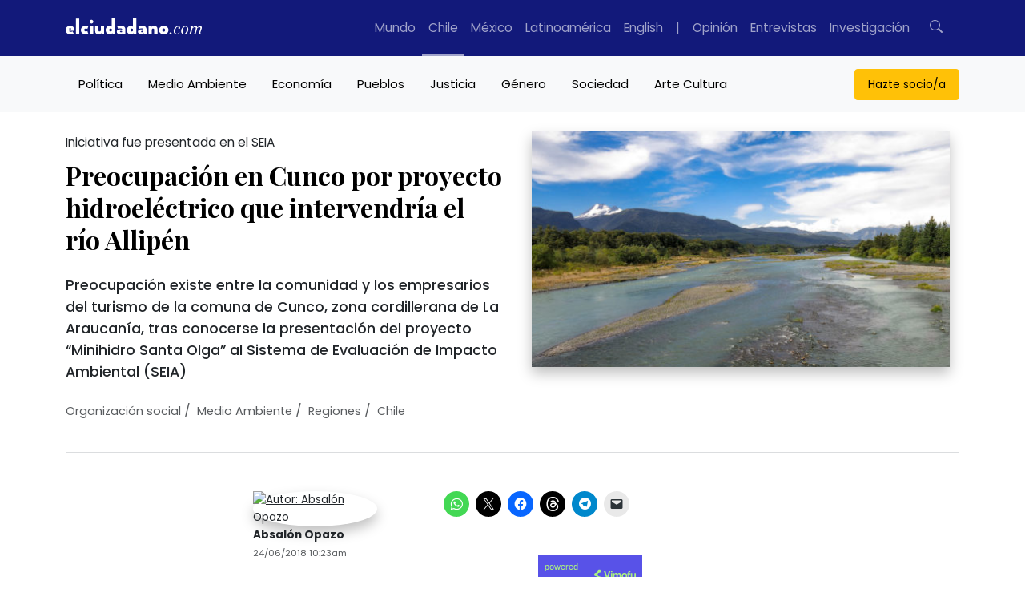

--- FILE ---
content_type: text/html; charset=UTF-8
request_url: https://www.elciudadano.com/chile/preocupacion-en-cunco-por-proyecto-hidroelectrico-que-intervendria-el-rio-allipen/06/24/
body_size: 62702
content:
<!doctype html>
<html lang="es">
	<head>
		<meta charset="UTF-8">
		<meta pais="">
		<!--<title>Preocupación en Cunco por proyecto hidroeléctrico que intervendría el río Allipén</title>-->
		<meta http-equiv="X-UA-Compatible" content="IE=edge">
		<meta name="viewport" content="width=device-width, initial-scale=1, shrink-to-fit=no">
		<meta name="robots" content="all">
		<meta name="theme-color" content="#12197A"/>		

		<link rel="alternate" type="application/rss+xml" href="https://www.elciudadano.com/feed/">
				<link rel="dns-prefetch" href="//cdnjs.cloudflare.com">
		<link rel="dns-prefetch" href="//stackpath.bootstrapcdn.com">
		<link rel="preconnect" href="//fonts.googleapis.com">
		<link rel="preconnect" href="//fonts.gstatic.com" crossorigin>
		<link rel="preconnect" href="//connect.facebook.net" crossorigin>
		
		<meta name="algolia-site-verification"  content="92A4A47A721F11E0" />
		<meta name="google-site-verification" content="90TVsT5MIhA_krvwmP_M9WBnF1n0SC5lfuwxvwLHoY8" />

		<script type="f4a050a052e0337f40f2da85-text/javascript">

			async function getLocation() {
				try {
					const response = await fetch('/cdn-cgi/trace');
					const data = await response.text();
					const locMatch = data.match(/loc=([A-Z]{2})/);
					return locMatch ? locMatch[1] : null;
				} catch (error) {
					console.error('Error fetching or processing data:', error);
					return null;
				}
			}

			function getRedirectUrl(country) {
				switch(country) {
					case 'MX':
						return 'https://www.elciudadano.com/MX/';
					/*case 'CL':
						return 'https://www.elciudadano.com/CL/';*/
					default:
						return 'https://www.elciudadano.com';
				}
			}


			if(window.location.pathname=="/" && window.location.search=="") {
				var myRequest = new Request("/cdn-cgi/trace");
				fetch(myRequest).then(function(response) {
					return response.text().then(function(text) {
						var data = text.replace(/[\r\n]+/g, '","').replace(/\=+/g, '":"');
						data = '{"' + data.slice(0, data.lastIndexOf('","')) + '"}';
						var jsondata = JSON.parse(data);
						
						if(jsondata.loc=="MX"&&window.location.pathname=="/") {
							window.location = "/mexico/";
						} else if(jsondata.loc=="VE"&&window.location.pathname=="/") {
							window.location = "/ve/";
						} else if(jsondata.loc=="CL"&&window.location.pathname=="/") {
							
						}
					});
				});
			}
		</script>
		<link rel="preconnect" href="https://fonts.googleapis.com">
		<link rel="preconnect" href="https://fonts.gstatic.com" crossorigin>
		<style id="" media="all">/* cyrillic */
@font-face {
  font-family: 'Playfair Display';
  font-style: italic;
  font-weight: 400 900;
  font-display: swap;
  src: url(/fonts.gstatic.com/s/playfairdisplay/v40/nuFkD-vYSZviVYUb_rj3ij__anPXDTnohkk7yRZrPJ-M.woff2) format('woff2');
  unicode-range: U+0301, U+0400-045F, U+0490-0491, U+04B0-04B1, U+2116;
}
/* vietnamese */
@font-face {
  font-family: 'Playfair Display';
  font-style: italic;
  font-weight: 400 900;
  font-display: swap;
  src: url(/fonts.gstatic.com/s/playfairdisplay/v40/nuFkD-vYSZviVYUb_rj3ij__anPXDTnojUk7yRZrPJ-M.woff2) format('woff2');
  unicode-range: U+0102-0103, U+0110-0111, U+0128-0129, U+0168-0169, U+01A0-01A1, U+01AF-01B0, U+0300-0301, U+0303-0304, U+0308-0309, U+0323, U+0329, U+1EA0-1EF9, U+20AB;
}
/* latin-ext */
@font-face {
  font-family: 'Playfair Display';
  font-style: italic;
  font-weight: 400 900;
  font-display: swap;
  src: url(/fonts.gstatic.com/s/playfairdisplay/v40/nuFkD-vYSZviVYUb_rj3ij__anPXDTnojEk7yRZrPJ-M.woff2) format('woff2');
  unicode-range: U+0100-02BA, U+02BD-02C5, U+02C7-02CC, U+02CE-02D7, U+02DD-02FF, U+0304, U+0308, U+0329, U+1D00-1DBF, U+1E00-1E9F, U+1EF2-1EFF, U+2020, U+20A0-20AB, U+20AD-20C0, U+2113, U+2C60-2C7F, U+A720-A7FF;
}
/* latin */
@font-face {
  font-family: 'Playfair Display';
  font-style: italic;
  font-weight: 400 900;
  font-display: swap;
  src: url(/fonts.gstatic.com/s/playfairdisplay/v40/nuFkD-vYSZviVYUb_rj3ij__anPXDTnogkk7yRZrPA.woff2) format('woff2');
  unicode-range: U+0000-00FF, U+0131, U+0152-0153, U+02BB-02BC, U+02C6, U+02DA, U+02DC, U+0304, U+0308, U+0329, U+2000-206F, U+20AC, U+2122, U+2191, U+2193, U+2212, U+2215, U+FEFF, U+FFFD;
}
/* cyrillic */
@font-face {
  font-family: 'Playfair Display';
  font-style: normal;
  font-weight: 400 900;
  font-display: swap;
  src: url(/fonts.gstatic.com/s/playfairdisplay/v40/nuFiD-vYSZviVYUb_rj3ij__anPXDTjYgEM86xRbPQ.woff2) format('woff2');
  unicode-range: U+0301, U+0400-045F, U+0490-0491, U+04B0-04B1, U+2116;
}
/* vietnamese */
@font-face {
  font-family: 'Playfair Display';
  font-style: normal;
  font-weight: 400 900;
  font-display: swap;
  src: url(/fonts.gstatic.com/s/playfairdisplay/v40/nuFiD-vYSZviVYUb_rj3ij__anPXDTPYgEM86xRbPQ.woff2) format('woff2');
  unicode-range: U+0102-0103, U+0110-0111, U+0128-0129, U+0168-0169, U+01A0-01A1, U+01AF-01B0, U+0300-0301, U+0303-0304, U+0308-0309, U+0323, U+0329, U+1EA0-1EF9, U+20AB;
}
/* latin-ext */
@font-face {
  font-family: 'Playfair Display';
  font-style: normal;
  font-weight: 400 900;
  font-display: swap;
  src: url(/fonts.gstatic.com/s/playfairdisplay/v40/nuFiD-vYSZviVYUb_rj3ij__anPXDTLYgEM86xRbPQ.woff2) format('woff2');
  unicode-range: U+0100-02BA, U+02BD-02C5, U+02C7-02CC, U+02CE-02D7, U+02DD-02FF, U+0304, U+0308, U+0329, U+1D00-1DBF, U+1E00-1E9F, U+1EF2-1EFF, U+2020, U+20A0-20AB, U+20AD-20C0, U+2113, U+2C60-2C7F, U+A720-A7FF;
}
/* latin */
@font-face {
  font-family: 'Playfair Display';
  font-style: normal;
  font-weight: 400 900;
  font-display: swap;
  src: url(/fonts.gstatic.com/s/playfairdisplay/v40/nuFiD-vYSZviVYUb_rj3ij__anPXDTzYgEM86xQ.woff2) format('woff2');
  unicode-range: U+0000-00FF, U+0131, U+0152-0153, U+02BB-02BC, U+02C6, U+02DA, U+02DC, U+0304, U+0308, U+0329, U+2000-206F, U+20AC, U+2122, U+2191, U+2193, U+2212, U+2215, U+FEFF, U+FFFD;
}
/* devanagari */
@font-face {
  font-family: 'Poppins';
  font-style: italic;
  font-weight: 100;
  font-display: swap;
  src: url(/fonts.gstatic.com/s/poppins/v24/pxiAyp8kv8JHgFVrJJLmE0tDMPKhSkFEkm8.woff2) format('woff2');
  unicode-range: U+0900-097F, U+1CD0-1CF9, U+200C-200D, U+20A8, U+20B9, U+20F0, U+25CC, U+A830-A839, U+A8E0-A8FF, U+11B00-11B09;
}
/* latin-ext */
@font-face {
  font-family: 'Poppins';
  font-style: italic;
  font-weight: 100;
  font-display: swap;
  src: url(/fonts.gstatic.com/s/poppins/v24/pxiAyp8kv8JHgFVrJJLmE0tMMPKhSkFEkm8.woff2) format('woff2');
  unicode-range: U+0100-02BA, U+02BD-02C5, U+02C7-02CC, U+02CE-02D7, U+02DD-02FF, U+0304, U+0308, U+0329, U+1D00-1DBF, U+1E00-1E9F, U+1EF2-1EFF, U+2020, U+20A0-20AB, U+20AD-20C0, U+2113, U+2C60-2C7F, U+A720-A7FF;
}
/* latin */
@font-face {
  font-family: 'Poppins';
  font-style: italic;
  font-weight: 100;
  font-display: swap;
  src: url(/fonts.gstatic.com/s/poppins/v24/pxiAyp8kv8JHgFVrJJLmE0tCMPKhSkFE.woff2) format('woff2');
  unicode-range: U+0000-00FF, U+0131, U+0152-0153, U+02BB-02BC, U+02C6, U+02DA, U+02DC, U+0304, U+0308, U+0329, U+2000-206F, U+20AC, U+2122, U+2191, U+2193, U+2212, U+2215, U+FEFF, U+FFFD;
}
/* devanagari */
@font-face {
  font-family: 'Poppins';
  font-style: italic;
  font-weight: 200;
  font-display: swap;
  src: url(/fonts.gstatic.com/s/poppins/v24/pxiDyp8kv8JHgFVrJJLmv1pVFteOYktMqlap.woff2) format('woff2');
  unicode-range: U+0900-097F, U+1CD0-1CF9, U+200C-200D, U+20A8, U+20B9, U+20F0, U+25CC, U+A830-A839, U+A8E0-A8FF, U+11B00-11B09;
}
/* latin-ext */
@font-face {
  font-family: 'Poppins';
  font-style: italic;
  font-weight: 200;
  font-display: swap;
  src: url(/fonts.gstatic.com/s/poppins/v24/pxiDyp8kv8JHgFVrJJLmv1pVGdeOYktMqlap.woff2) format('woff2');
  unicode-range: U+0100-02BA, U+02BD-02C5, U+02C7-02CC, U+02CE-02D7, U+02DD-02FF, U+0304, U+0308, U+0329, U+1D00-1DBF, U+1E00-1E9F, U+1EF2-1EFF, U+2020, U+20A0-20AB, U+20AD-20C0, U+2113, U+2C60-2C7F, U+A720-A7FF;
}
/* latin */
@font-face {
  font-family: 'Poppins';
  font-style: italic;
  font-weight: 200;
  font-display: swap;
  src: url(/fonts.gstatic.com/s/poppins/v24/pxiDyp8kv8JHgFVrJJLmv1pVF9eOYktMqg.woff2) format('woff2');
  unicode-range: U+0000-00FF, U+0131, U+0152-0153, U+02BB-02BC, U+02C6, U+02DA, U+02DC, U+0304, U+0308, U+0329, U+2000-206F, U+20AC, U+2122, U+2191, U+2193, U+2212, U+2215, U+FEFF, U+FFFD;
}
/* devanagari */
@font-face {
  font-family: 'Poppins';
  font-style: italic;
  font-weight: 300;
  font-display: swap;
  src: url(/fonts.gstatic.com/s/poppins/v24/pxiDyp8kv8JHgFVrJJLm21lVFteOYktMqlap.woff2) format('woff2');
  unicode-range: U+0900-097F, U+1CD0-1CF9, U+200C-200D, U+20A8, U+20B9, U+20F0, U+25CC, U+A830-A839, U+A8E0-A8FF, U+11B00-11B09;
}
/* latin-ext */
@font-face {
  font-family: 'Poppins';
  font-style: italic;
  font-weight: 300;
  font-display: swap;
  src: url(/fonts.gstatic.com/s/poppins/v24/pxiDyp8kv8JHgFVrJJLm21lVGdeOYktMqlap.woff2) format('woff2');
  unicode-range: U+0100-02BA, U+02BD-02C5, U+02C7-02CC, U+02CE-02D7, U+02DD-02FF, U+0304, U+0308, U+0329, U+1D00-1DBF, U+1E00-1E9F, U+1EF2-1EFF, U+2020, U+20A0-20AB, U+20AD-20C0, U+2113, U+2C60-2C7F, U+A720-A7FF;
}
/* latin */
@font-face {
  font-family: 'Poppins';
  font-style: italic;
  font-weight: 300;
  font-display: swap;
  src: url(/fonts.gstatic.com/s/poppins/v24/pxiDyp8kv8JHgFVrJJLm21lVF9eOYktMqg.woff2) format('woff2');
  unicode-range: U+0000-00FF, U+0131, U+0152-0153, U+02BB-02BC, U+02C6, U+02DA, U+02DC, U+0304, U+0308, U+0329, U+2000-206F, U+20AC, U+2122, U+2191, U+2193, U+2212, U+2215, U+FEFF, U+FFFD;
}
/* devanagari */
@font-face {
  font-family: 'Poppins';
  font-style: italic;
  font-weight: 400;
  font-display: swap;
  src: url(/fonts.gstatic.com/s/poppins/v24/pxiGyp8kv8JHgFVrJJLucXtAOvWDSHFF.woff2) format('woff2');
  unicode-range: U+0900-097F, U+1CD0-1CF9, U+200C-200D, U+20A8, U+20B9, U+20F0, U+25CC, U+A830-A839, U+A8E0-A8FF, U+11B00-11B09;
}
/* latin-ext */
@font-face {
  font-family: 'Poppins';
  font-style: italic;
  font-weight: 400;
  font-display: swap;
  src: url(/fonts.gstatic.com/s/poppins/v24/pxiGyp8kv8JHgFVrJJLufntAOvWDSHFF.woff2) format('woff2');
  unicode-range: U+0100-02BA, U+02BD-02C5, U+02C7-02CC, U+02CE-02D7, U+02DD-02FF, U+0304, U+0308, U+0329, U+1D00-1DBF, U+1E00-1E9F, U+1EF2-1EFF, U+2020, U+20A0-20AB, U+20AD-20C0, U+2113, U+2C60-2C7F, U+A720-A7FF;
}
/* latin */
@font-face {
  font-family: 'Poppins';
  font-style: italic;
  font-weight: 400;
  font-display: swap;
  src: url(/fonts.gstatic.com/s/poppins/v24/pxiGyp8kv8JHgFVrJJLucHtAOvWDSA.woff2) format('woff2');
  unicode-range: U+0000-00FF, U+0131, U+0152-0153, U+02BB-02BC, U+02C6, U+02DA, U+02DC, U+0304, U+0308, U+0329, U+2000-206F, U+20AC, U+2122, U+2191, U+2193, U+2212, U+2215, U+FEFF, U+FFFD;
}
/* devanagari */
@font-face {
  font-family: 'Poppins';
  font-style: italic;
  font-weight: 500;
  font-display: swap;
  src: url(/fonts.gstatic.com/s/poppins/v24/pxiDyp8kv8JHgFVrJJLmg1hVFteOYktMqlap.woff2) format('woff2');
  unicode-range: U+0900-097F, U+1CD0-1CF9, U+200C-200D, U+20A8, U+20B9, U+20F0, U+25CC, U+A830-A839, U+A8E0-A8FF, U+11B00-11B09;
}
/* latin-ext */
@font-face {
  font-family: 'Poppins';
  font-style: italic;
  font-weight: 500;
  font-display: swap;
  src: url(/fonts.gstatic.com/s/poppins/v24/pxiDyp8kv8JHgFVrJJLmg1hVGdeOYktMqlap.woff2) format('woff2');
  unicode-range: U+0100-02BA, U+02BD-02C5, U+02C7-02CC, U+02CE-02D7, U+02DD-02FF, U+0304, U+0308, U+0329, U+1D00-1DBF, U+1E00-1E9F, U+1EF2-1EFF, U+2020, U+20A0-20AB, U+20AD-20C0, U+2113, U+2C60-2C7F, U+A720-A7FF;
}
/* latin */
@font-face {
  font-family: 'Poppins';
  font-style: italic;
  font-weight: 500;
  font-display: swap;
  src: url(/fonts.gstatic.com/s/poppins/v24/pxiDyp8kv8JHgFVrJJLmg1hVF9eOYktMqg.woff2) format('woff2');
  unicode-range: U+0000-00FF, U+0131, U+0152-0153, U+02BB-02BC, U+02C6, U+02DA, U+02DC, U+0304, U+0308, U+0329, U+2000-206F, U+20AC, U+2122, U+2191, U+2193, U+2212, U+2215, U+FEFF, U+FFFD;
}
/* devanagari */
@font-face {
  font-family: 'Poppins';
  font-style: italic;
  font-weight: 600;
  font-display: swap;
  src: url(/fonts.gstatic.com/s/poppins/v24/pxiDyp8kv8JHgFVrJJLmr19VFteOYktMqlap.woff2) format('woff2');
  unicode-range: U+0900-097F, U+1CD0-1CF9, U+200C-200D, U+20A8, U+20B9, U+20F0, U+25CC, U+A830-A839, U+A8E0-A8FF, U+11B00-11B09;
}
/* latin-ext */
@font-face {
  font-family: 'Poppins';
  font-style: italic;
  font-weight: 600;
  font-display: swap;
  src: url(/fonts.gstatic.com/s/poppins/v24/pxiDyp8kv8JHgFVrJJLmr19VGdeOYktMqlap.woff2) format('woff2');
  unicode-range: U+0100-02BA, U+02BD-02C5, U+02C7-02CC, U+02CE-02D7, U+02DD-02FF, U+0304, U+0308, U+0329, U+1D00-1DBF, U+1E00-1E9F, U+1EF2-1EFF, U+2020, U+20A0-20AB, U+20AD-20C0, U+2113, U+2C60-2C7F, U+A720-A7FF;
}
/* latin */
@font-face {
  font-family: 'Poppins';
  font-style: italic;
  font-weight: 600;
  font-display: swap;
  src: url(/fonts.gstatic.com/s/poppins/v24/pxiDyp8kv8JHgFVrJJLmr19VF9eOYktMqg.woff2) format('woff2');
  unicode-range: U+0000-00FF, U+0131, U+0152-0153, U+02BB-02BC, U+02C6, U+02DA, U+02DC, U+0304, U+0308, U+0329, U+2000-206F, U+20AC, U+2122, U+2191, U+2193, U+2212, U+2215, U+FEFF, U+FFFD;
}
/* devanagari */
@font-face {
  font-family: 'Poppins';
  font-style: italic;
  font-weight: 700;
  font-display: swap;
  src: url(/fonts.gstatic.com/s/poppins/v24/pxiDyp8kv8JHgFVrJJLmy15VFteOYktMqlap.woff2) format('woff2');
  unicode-range: U+0900-097F, U+1CD0-1CF9, U+200C-200D, U+20A8, U+20B9, U+20F0, U+25CC, U+A830-A839, U+A8E0-A8FF, U+11B00-11B09;
}
/* latin-ext */
@font-face {
  font-family: 'Poppins';
  font-style: italic;
  font-weight: 700;
  font-display: swap;
  src: url(/fonts.gstatic.com/s/poppins/v24/pxiDyp8kv8JHgFVrJJLmy15VGdeOYktMqlap.woff2) format('woff2');
  unicode-range: U+0100-02BA, U+02BD-02C5, U+02C7-02CC, U+02CE-02D7, U+02DD-02FF, U+0304, U+0308, U+0329, U+1D00-1DBF, U+1E00-1E9F, U+1EF2-1EFF, U+2020, U+20A0-20AB, U+20AD-20C0, U+2113, U+2C60-2C7F, U+A720-A7FF;
}
/* latin */
@font-face {
  font-family: 'Poppins';
  font-style: italic;
  font-weight: 700;
  font-display: swap;
  src: url(/fonts.gstatic.com/s/poppins/v24/pxiDyp8kv8JHgFVrJJLmy15VF9eOYktMqg.woff2) format('woff2');
  unicode-range: U+0000-00FF, U+0131, U+0152-0153, U+02BB-02BC, U+02C6, U+02DA, U+02DC, U+0304, U+0308, U+0329, U+2000-206F, U+20AC, U+2122, U+2191, U+2193, U+2212, U+2215, U+FEFF, U+FFFD;
}
/* devanagari */
@font-face {
  font-family: 'Poppins';
  font-style: italic;
  font-weight: 800;
  font-display: swap;
  src: url(/fonts.gstatic.com/s/poppins/v24/pxiDyp8kv8JHgFVrJJLm111VFteOYktMqlap.woff2) format('woff2');
  unicode-range: U+0900-097F, U+1CD0-1CF9, U+200C-200D, U+20A8, U+20B9, U+20F0, U+25CC, U+A830-A839, U+A8E0-A8FF, U+11B00-11B09;
}
/* latin-ext */
@font-face {
  font-family: 'Poppins';
  font-style: italic;
  font-weight: 800;
  font-display: swap;
  src: url(/fonts.gstatic.com/s/poppins/v24/pxiDyp8kv8JHgFVrJJLm111VGdeOYktMqlap.woff2) format('woff2');
  unicode-range: U+0100-02BA, U+02BD-02C5, U+02C7-02CC, U+02CE-02D7, U+02DD-02FF, U+0304, U+0308, U+0329, U+1D00-1DBF, U+1E00-1E9F, U+1EF2-1EFF, U+2020, U+20A0-20AB, U+20AD-20C0, U+2113, U+2C60-2C7F, U+A720-A7FF;
}
/* latin */
@font-face {
  font-family: 'Poppins';
  font-style: italic;
  font-weight: 800;
  font-display: swap;
  src: url(/fonts.gstatic.com/s/poppins/v24/pxiDyp8kv8JHgFVrJJLm111VF9eOYktMqg.woff2) format('woff2');
  unicode-range: U+0000-00FF, U+0131, U+0152-0153, U+02BB-02BC, U+02C6, U+02DA, U+02DC, U+0304, U+0308, U+0329, U+2000-206F, U+20AC, U+2122, U+2191, U+2193, U+2212, U+2215, U+FEFF, U+FFFD;
}
/* devanagari */
@font-face {
  font-family: 'Poppins';
  font-style: italic;
  font-weight: 900;
  font-display: swap;
  src: url(/fonts.gstatic.com/s/poppins/v24/pxiDyp8kv8JHgFVrJJLm81xVFteOYktMqlap.woff2) format('woff2');
  unicode-range: U+0900-097F, U+1CD0-1CF9, U+200C-200D, U+20A8, U+20B9, U+20F0, U+25CC, U+A830-A839, U+A8E0-A8FF, U+11B00-11B09;
}
/* latin-ext */
@font-face {
  font-family: 'Poppins';
  font-style: italic;
  font-weight: 900;
  font-display: swap;
  src: url(/fonts.gstatic.com/s/poppins/v24/pxiDyp8kv8JHgFVrJJLm81xVGdeOYktMqlap.woff2) format('woff2');
  unicode-range: U+0100-02BA, U+02BD-02C5, U+02C7-02CC, U+02CE-02D7, U+02DD-02FF, U+0304, U+0308, U+0329, U+1D00-1DBF, U+1E00-1E9F, U+1EF2-1EFF, U+2020, U+20A0-20AB, U+20AD-20C0, U+2113, U+2C60-2C7F, U+A720-A7FF;
}
/* latin */
@font-face {
  font-family: 'Poppins';
  font-style: italic;
  font-weight: 900;
  font-display: swap;
  src: url(/fonts.gstatic.com/s/poppins/v24/pxiDyp8kv8JHgFVrJJLm81xVF9eOYktMqg.woff2) format('woff2');
  unicode-range: U+0000-00FF, U+0131, U+0152-0153, U+02BB-02BC, U+02C6, U+02DA, U+02DC, U+0304, U+0308, U+0329, U+2000-206F, U+20AC, U+2122, U+2191, U+2193, U+2212, U+2215, U+FEFF, U+FFFD;
}
/* devanagari */
@font-face {
  font-family: 'Poppins';
  font-style: normal;
  font-weight: 100;
  font-display: swap;
  src: url(/fonts.gstatic.com/s/poppins/v24/pxiGyp8kv8JHgFVrLPTucXtAOvWDSHFF.woff2) format('woff2');
  unicode-range: U+0900-097F, U+1CD0-1CF9, U+200C-200D, U+20A8, U+20B9, U+20F0, U+25CC, U+A830-A839, U+A8E0-A8FF, U+11B00-11B09;
}
/* latin-ext */
@font-face {
  font-family: 'Poppins';
  font-style: normal;
  font-weight: 100;
  font-display: swap;
  src: url(/fonts.gstatic.com/s/poppins/v24/pxiGyp8kv8JHgFVrLPTufntAOvWDSHFF.woff2) format('woff2');
  unicode-range: U+0100-02BA, U+02BD-02C5, U+02C7-02CC, U+02CE-02D7, U+02DD-02FF, U+0304, U+0308, U+0329, U+1D00-1DBF, U+1E00-1E9F, U+1EF2-1EFF, U+2020, U+20A0-20AB, U+20AD-20C0, U+2113, U+2C60-2C7F, U+A720-A7FF;
}
/* latin */
@font-face {
  font-family: 'Poppins';
  font-style: normal;
  font-weight: 100;
  font-display: swap;
  src: url(/fonts.gstatic.com/s/poppins/v24/pxiGyp8kv8JHgFVrLPTucHtAOvWDSA.woff2) format('woff2');
  unicode-range: U+0000-00FF, U+0131, U+0152-0153, U+02BB-02BC, U+02C6, U+02DA, U+02DC, U+0304, U+0308, U+0329, U+2000-206F, U+20AC, U+2122, U+2191, U+2193, U+2212, U+2215, U+FEFF, U+FFFD;
}
/* devanagari */
@font-face {
  font-family: 'Poppins';
  font-style: normal;
  font-weight: 200;
  font-display: swap;
  src: url(/fonts.gstatic.com/s/poppins/v24/pxiByp8kv8JHgFVrLFj_Z11lFd2JQEl8qw.woff2) format('woff2');
  unicode-range: U+0900-097F, U+1CD0-1CF9, U+200C-200D, U+20A8, U+20B9, U+20F0, U+25CC, U+A830-A839, U+A8E0-A8FF, U+11B00-11B09;
}
/* latin-ext */
@font-face {
  font-family: 'Poppins';
  font-style: normal;
  font-weight: 200;
  font-display: swap;
  src: url(/fonts.gstatic.com/s/poppins/v24/pxiByp8kv8JHgFVrLFj_Z1JlFd2JQEl8qw.woff2) format('woff2');
  unicode-range: U+0100-02BA, U+02BD-02C5, U+02C7-02CC, U+02CE-02D7, U+02DD-02FF, U+0304, U+0308, U+0329, U+1D00-1DBF, U+1E00-1E9F, U+1EF2-1EFF, U+2020, U+20A0-20AB, U+20AD-20C0, U+2113, U+2C60-2C7F, U+A720-A7FF;
}
/* latin */
@font-face {
  font-family: 'Poppins';
  font-style: normal;
  font-weight: 200;
  font-display: swap;
  src: url(/fonts.gstatic.com/s/poppins/v24/pxiByp8kv8JHgFVrLFj_Z1xlFd2JQEk.woff2) format('woff2');
  unicode-range: U+0000-00FF, U+0131, U+0152-0153, U+02BB-02BC, U+02C6, U+02DA, U+02DC, U+0304, U+0308, U+0329, U+2000-206F, U+20AC, U+2122, U+2191, U+2193, U+2212, U+2215, U+FEFF, U+FFFD;
}
/* devanagari */
@font-face {
  font-family: 'Poppins';
  font-style: normal;
  font-weight: 300;
  font-display: swap;
  src: url(/fonts.gstatic.com/s/poppins/v24/pxiByp8kv8JHgFVrLDz8Z11lFd2JQEl8qw.woff2) format('woff2');
  unicode-range: U+0900-097F, U+1CD0-1CF9, U+200C-200D, U+20A8, U+20B9, U+20F0, U+25CC, U+A830-A839, U+A8E0-A8FF, U+11B00-11B09;
}
/* latin-ext */
@font-face {
  font-family: 'Poppins';
  font-style: normal;
  font-weight: 300;
  font-display: swap;
  src: url(/fonts.gstatic.com/s/poppins/v24/pxiByp8kv8JHgFVrLDz8Z1JlFd2JQEl8qw.woff2) format('woff2');
  unicode-range: U+0100-02BA, U+02BD-02C5, U+02C7-02CC, U+02CE-02D7, U+02DD-02FF, U+0304, U+0308, U+0329, U+1D00-1DBF, U+1E00-1E9F, U+1EF2-1EFF, U+2020, U+20A0-20AB, U+20AD-20C0, U+2113, U+2C60-2C7F, U+A720-A7FF;
}
/* latin */
@font-face {
  font-family: 'Poppins';
  font-style: normal;
  font-weight: 300;
  font-display: swap;
  src: url(/fonts.gstatic.com/s/poppins/v24/pxiByp8kv8JHgFVrLDz8Z1xlFd2JQEk.woff2) format('woff2');
  unicode-range: U+0000-00FF, U+0131, U+0152-0153, U+02BB-02BC, U+02C6, U+02DA, U+02DC, U+0304, U+0308, U+0329, U+2000-206F, U+20AC, U+2122, U+2191, U+2193, U+2212, U+2215, U+FEFF, U+FFFD;
}
/* devanagari */
@font-face {
  font-family: 'Poppins';
  font-style: normal;
  font-weight: 400;
  font-display: swap;
  src: url(/fonts.gstatic.com/s/poppins/v24/pxiEyp8kv8JHgFVrJJbecnFHGPezSQ.woff2) format('woff2');
  unicode-range: U+0900-097F, U+1CD0-1CF9, U+200C-200D, U+20A8, U+20B9, U+20F0, U+25CC, U+A830-A839, U+A8E0-A8FF, U+11B00-11B09;
}
/* latin-ext */
@font-face {
  font-family: 'Poppins';
  font-style: normal;
  font-weight: 400;
  font-display: swap;
  src: url(/fonts.gstatic.com/s/poppins/v24/pxiEyp8kv8JHgFVrJJnecnFHGPezSQ.woff2) format('woff2');
  unicode-range: U+0100-02BA, U+02BD-02C5, U+02C7-02CC, U+02CE-02D7, U+02DD-02FF, U+0304, U+0308, U+0329, U+1D00-1DBF, U+1E00-1E9F, U+1EF2-1EFF, U+2020, U+20A0-20AB, U+20AD-20C0, U+2113, U+2C60-2C7F, U+A720-A7FF;
}
/* latin */
@font-face {
  font-family: 'Poppins';
  font-style: normal;
  font-weight: 400;
  font-display: swap;
  src: url(/fonts.gstatic.com/s/poppins/v24/pxiEyp8kv8JHgFVrJJfecnFHGPc.woff2) format('woff2');
  unicode-range: U+0000-00FF, U+0131, U+0152-0153, U+02BB-02BC, U+02C6, U+02DA, U+02DC, U+0304, U+0308, U+0329, U+2000-206F, U+20AC, U+2122, U+2191, U+2193, U+2212, U+2215, U+FEFF, U+FFFD;
}
/* devanagari */
@font-face {
  font-family: 'Poppins';
  font-style: normal;
  font-weight: 500;
  font-display: swap;
  src: url(/fonts.gstatic.com/s/poppins/v24/pxiByp8kv8JHgFVrLGT9Z11lFd2JQEl8qw.woff2) format('woff2');
  unicode-range: U+0900-097F, U+1CD0-1CF9, U+200C-200D, U+20A8, U+20B9, U+20F0, U+25CC, U+A830-A839, U+A8E0-A8FF, U+11B00-11B09;
}
/* latin-ext */
@font-face {
  font-family: 'Poppins';
  font-style: normal;
  font-weight: 500;
  font-display: swap;
  src: url(/fonts.gstatic.com/s/poppins/v24/pxiByp8kv8JHgFVrLGT9Z1JlFd2JQEl8qw.woff2) format('woff2');
  unicode-range: U+0100-02BA, U+02BD-02C5, U+02C7-02CC, U+02CE-02D7, U+02DD-02FF, U+0304, U+0308, U+0329, U+1D00-1DBF, U+1E00-1E9F, U+1EF2-1EFF, U+2020, U+20A0-20AB, U+20AD-20C0, U+2113, U+2C60-2C7F, U+A720-A7FF;
}
/* latin */
@font-face {
  font-family: 'Poppins';
  font-style: normal;
  font-weight: 500;
  font-display: swap;
  src: url(/fonts.gstatic.com/s/poppins/v24/pxiByp8kv8JHgFVrLGT9Z1xlFd2JQEk.woff2) format('woff2');
  unicode-range: U+0000-00FF, U+0131, U+0152-0153, U+02BB-02BC, U+02C6, U+02DA, U+02DC, U+0304, U+0308, U+0329, U+2000-206F, U+20AC, U+2122, U+2191, U+2193, U+2212, U+2215, U+FEFF, U+FFFD;
}
/* devanagari */
@font-face {
  font-family: 'Poppins';
  font-style: normal;
  font-weight: 600;
  font-display: swap;
  src: url(/fonts.gstatic.com/s/poppins/v24/pxiByp8kv8JHgFVrLEj6Z11lFd2JQEl8qw.woff2) format('woff2');
  unicode-range: U+0900-097F, U+1CD0-1CF9, U+200C-200D, U+20A8, U+20B9, U+20F0, U+25CC, U+A830-A839, U+A8E0-A8FF, U+11B00-11B09;
}
/* latin-ext */
@font-face {
  font-family: 'Poppins';
  font-style: normal;
  font-weight: 600;
  font-display: swap;
  src: url(/fonts.gstatic.com/s/poppins/v24/pxiByp8kv8JHgFVrLEj6Z1JlFd2JQEl8qw.woff2) format('woff2');
  unicode-range: U+0100-02BA, U+02BD-02C5, U+02C7-02CC, U+02CE-02D7, U+02DD-02FF, U+0304, U+0308, U+0329, U+1D00-1DBF, U+1E00-1E9F, U+1EF2-1EFF, U+2020, U+20A0-20AB, U+20AD-20C0, U+2113, U+2C60-2C7F, U+A720-A7FF;
}
/* latin */
@font-face {
  font-family: 'Poppins';
  font-style: normal;
  font-weight: 600;
  font-display: swap;
  src: url(/fonts.gstatic.com/s/poppins/v24/pxiByp8kv8JHgFVrLEj6Z1xlFd2JQEk.woff2) format('woff2');
  unicode-range: U+0000-00FF, U+0131, U+0152-0153, U+02BB-02BC, U+02C6, U+02DA, U+02DC, U+0304, U+0308, U+0329, U+2000-206F, U+20AC, U+2122, U+2191, U+2193, U+2212, U+2215, U+FEFF, U+FFFD;
}
/* devanagari */
@font-face {
  font-family: 'Poppins';
  font-style: normal;
  font-weight: 700;
  font-display: swap;
  src: url(/fonts.gstatic.com/s/poppins/v24/pxiByp8kv8JHgFVrLCz7Z11lFd2JQEl8qw.woff2) format('woff2');
  unicode-range: U+0900-097F, U+1CD0-1CF9, U+200C-200D, U+20A8, U+20B9, U+20F0, U+25CC, U+A830-A839, U+A8E0-A8FF, U+11B00-11B09;
}
/* latin-ext */
@font-face {
  font-family: 'Poppins';
  font-style: normal;
  font-weight: 700;
  font-display: swap;
  src: url(/fonts.gstatic.com/s/poppins/v24/pxiByp8kv8JHgFVrLCz7Z1JlFd2JQEl8qw.woff2) format('woff2');
  unicode-range: U+0100-02BA, U+02BD-02C5, U+02C7-02CC, U+02CE-02D7, U+02DD-02FF, U+0304, U+0308, U+0329, U+1D00-1DBF, U+1E00-1E9F, U+1EF2-1EFF, U+2020, U+20A0-20AB, U+20AD-20C0, U+2113, U+2C60-2C7F, U+A720-A7FF;
}
/* latin */
@font-face {
  font-family: 'Poppins';
  font-style: normal;
  font-weight: 700;
  font-display: swap;
  src: url(/fonts.gstatic.com/s/poppins/v24/pxiByp8kv8JHgFVrLCz7Z1xlFd2JQEk.woff2) format('woff2');
  unicode-range: U+0000-00FF, U+0131, U+0152-0153, U+02BB-02BC, U+02C6, U+02DA, U+02DC, U+0304, U+0308, U+0329, U+2000-206F, U+20AC, U+2122, U+2191, U+2193, U+2212, U+2215, U+FEFF, U+FFFD;
}
/* devanagari */
@font-face {
  font-family: 'Poppins';
  font-style: normal;
  font-weight: 800;
  font-display: swap;
  src: url(/fonts.gstatic.com/s/poppins/v24/pxiByp8kv8JHgFVrLDD4Z11lFd2JQEl8qw.woff2) format('woff2');
  unicode-range: U+0900-097F, U+1CD0-1CF9, U+200C-200D, U+20A8, U+20B9, U+20F0, U+25CC, U+A830-A839, U+A8E0-A8FF, U+11B00-11B09;
}
/* latin-ext */
@font-face {
  font-family: 'Poppins';
  font-style: normal;
  font-weight: 800;
  font-display: swap;
  src: url(/fonts.gstatic.com/s/poppins/v24/pxiByp8kv8JHgFVrLDD4Z1JlFd2JQEl8qw.woff2) format('woff2');
  unicode-range: U+0100-02BA, U+02BD-02C5, U+02C7-02CC, U+02CE-02D7, U+02DD-02FF, U+0304, U+0308, U+0329, U+1D00-1DBF, U+1E00-1E9F, U+1EF2-1EFF, U+2020, U+20A0-20AB, U+20AD-20C0, U+2113, U+2C60-2C7F, U+A720-A7FF;
}
/* latin */
@font-face {
  font-family: 'Poppins';
  font-style: normal;
  font-weight: 800;
  font-display: swap;
  src: url(/fonts.gstatic.com/s/poppins/v24/pxiByp8kv8JHgFVrLDD4Z1xlFd2JQEk.woff2) format('woff2');
  unicode-range: U+0000-00FF, U+0131, U+0152-0153, U+02BB-02BC, U+02C6, U+02DA, U+02DC, U+0304, U+0308, U+0329, U+2000-206F, U+20AC, U+2122, U+2191, U+2193, U+2212, U+2215, U+FEFF, U+FFFD;
}
/* devanagari */
@font-face {
  font-family: 'Poppins';
  font-style: normal;
  font-weight: 900;
  font-display: swap;
  src: url(/fonts.gstatic.com/s/poppins/v24/pxiByp8kv8JHgFVrLBT5Z11lFd2JQEl8qw.woff2) format('woff2');
  unicode-range: U+0900-097F, U+1CD0-1CF9, U+200C-200D, U+20A8, U+20B9, U+20F0, U+25CC, U+A830-A839, U+A8E0-A8FF, U+11B00-11B09;
}
/* latin-ext */
@font-face {
  font-family: 'Poppins';
  font-style: normal;
  font-weight: 900;
  font-display: swap;
  src: url(/fonts.gstatic.com/s/poppins/v24/pxiByp8kv8JHgFVrLBT5Z1JlFd2JQEl8qw.woff2) format('woff2');
  unicode-range: U+0100-02BA, U+02BD-02C5, U+02C7-02CC, U+02CE-02D7, U+02DD-02FF, U+0304, U+0308, U+0329, U+1D00-1DBF, U+1E00-1E9F, U+1EF2-1EFF, U+2020, U+20A0-20AB, U+20AD-20C0, U+2113, U+2C60-2C7F, U+A720-A7FF;
}
/* latin */
@font-face {
  font-family: 'Poppins';
  font-style: normal;
  font-weight: 900;
  font-display: swap;
  src: url(/fonts.gstatic.com/s/poppins/v24/pxiByp8kv8JHgFVrLBT5Z1xlFd2JQEk.woff2) format('woff2');
  unicode-range: U+0000-00FF, U+0131, U+0152-0153, U+02BB-02BC, U+02C6, U+02DA, U+02DC, U+0304, U+0308, U+0329, U+2000-206F, U+20AC, U+2122, U+2191, U+2193, U+2212, U+2215, U+FEFF, U+FFFD;
}
</style>

		<link href="https://cdn.jsdelivr.net/npm/bootstrap@5.3.8/dist/css/bootstrap.min.css" rel="stylesheet" integrity="sha384-sRIl4kxILFvY47J16cr9ZwB07vP4J8+LH7qKQnuqkuIAvNWLzeN8tE5YBujZqJLB" crossorigin="anonymous">
		<style type="text/css">
			/*

Theme Name: Berdy
Theme URI: https://noot.live/
Author: El Ciudadano
Author URI: https://noot.live/
Description: 
Version: 0.8
Requires at least: 5.0
Tested up to: 5.4
Requires PHP: 7.0
Text Domain: berdy

*/
:root {
	--canvasColor: #f9f9f9;
	--mainBlue: #12197A;
	--oldBlue: #163789;
	--darkBlue: #260A59;
	--mainDark: #212529;
	/*--hoverColor: #007bff;*/
	--hoverColor: #2000ff;
	--hb-color-background: #252525;
}


* {
	box-sizing: border-box;
}


body {
	background: var(--canvasColor);
	background: #fff;
	-webkit-font-smoothing: antialiased;
	line-height: 1.5;
	text-align: left;
	transition: all .3s ease;
	/*font-family: "Montserrat", sans-serif;*/
	font-family: "Poppins", sans-serif;
	line-height: 1.4rem !important;
	font-weight: normal !important;
}
a {
	color: var(--mainDark);
}

a:hover, a:focus {
	color: var(--hoverColor);
	text-decoration: none;
}

a:focus {
	text-decoration: underline;
}


h1 {
	/*font: 700 48px/1.2 "Poppins", sans-serif;*/
	font: 700 36px/1.35 "Poppins", sans-serif;
	margin-bottom: 10px;
}

h2 {
	font: 700 26px/1.25 "Poppins", sans-serif;
	margin-bottom: 10px;
}

h3 {
	font: 700 24px/1.35 "Poppins", sans-serif;
	margin-bottom: 10px;
}

h4 {
	/*font: 700 20px/1.2 "Poppins", sans-serif;*/
	font: 700 18px/1.35 "Poppins", sans-serif;
	margin-bottom: 10px;
}

h5 {
	font: 500 18px/1.35 "Poppins", sans-serif !important;
	margin-bottom: 10px;
}

h6 {
	font: 500 16px/1.35 "Poppins", sans-serif;
	text-transform: uppercase;
}


h2.section-title {
	font-size: 20px;
	margin-bottom: 20px;
	padding-bottom: 5px;
	border-bottom: 4px solid #8224e3;
}
	
#navbarText-2 {
	justify-content: space-between;
}
.especiales a, .section a {
	text-decoration: none;
}

.img-banners {
	display: block;
	text-align: center;
	margin: auto;
}
.img-banners img {
	width: 100%;
}
#youTubeCarousel .embed-responsive {
	height:100%;
}
#youTubeCarousel .embed-responsive iframe {
	width: 100%;
	height:100%;
}


#DropMexico a {
	text-align: center;
}
#DropMexico {
	padding: 0;
}
#navbarText-2 {
	justify-content: space-between;
}
.img-banners {
	display: block;
	text-align: center;
	margin: auto;
}
.img-banners img {
	width: 100%;
}
figure.figure img.img-fluid.rounded-sm- {
	height: 200px!important;
}
#youTubeCarousel .embed-responsive {
	height:100%;
}
#youTubeCarousel .embed-responsive iframe {
	width: 100%;
	height:100%;
}



.epigrafe {
	line-height: .9em;
}

p.over-title {
	font-weight: 300;
		font-size: 80%;
		margin-bottom: 5px;
}

/*typography*/

h1, h2, h3, h4, h5, h6 {
	color: #000;
}


main {
	--neutralShade1: #f2f2f2;
	--neutralShade2: #e8e9e9;
	--neutralShade3: #d1d3d4;
	--neutralShade4: #babdbf;
	--neutralShade5: #808488;
	--neutralShade6: #666a6d;
	--neutralShade7: #4d5052;
	--neutralShade8: #212122;
	--grayColor: #999;
	--lightGrayColor: #ddd;
	--borderRadius: 6px;
	--boxShadow: 0 2px 5px rgba(#333, 0.2);
}

/* Navegation */
.links {
	grid-area: links;
	padding: 30px;
	border: 1px solid var(--accentColor);
	border-width: 0 0 1px 1px;
}

#navbarText {
	opacity: .6;
	transition: opacity .1s linear .1s;
}

#navbarText:hover {
	opacity: 1;
}

.navbar-dark .navbar-nav .nav-link {
	color: rgba(255,255,255,.6);
}

.navbar-light .navbar-nav .nav-link {
	color: rgba(0,0,0,.6);
}

.font-family {
	display: flex;
	flex-wrap: wrap;
	justify-content: space-between;
}
.font-family > div {
	flex: 1 1 30%;
	padding: 30px 30px 0;
	min-width: 10em;
}

.font-family-medium > * {
	font-weight: 500;
}

.font-family-light > * {
	font-weight: 300;
}


/*****/

ul.last-news {
	color: #000;
	list-style: none;
	padding: 0;
}

ul.last-news li:first-child {
	border-top: 1px solid rgba(0,0,0,.1)
}

ul.last-news li {
	color: #000;
	padding: 15px 0;
	border-bottom: 1px solid rgba(0,0,0,.1);
	line-height: 1.3em;
}

ul.last-news li a {
	font-weight: 700;
	font-size: 1em;
}
p {
	line-height: 1.3em;
	margin-bottom: 1.2rem;
}

hr {
	/*color: #e9e9e9!important;*/
	color: rgba(0,0,0,0.1) !important;
}

.border-top {
	border-top: 1px solid #e9e9e9!important;
}



.figure-caption {
	color: #999;
	font-size: 60%;
	text-align: right;
}

.container-fluid {
	max-width: 1140px;
	max-width: 1300px;
	/*max-width: 1200px;*/
}

.full-width .container-fluid {
	/*max-width: none;*/
	padding: 0 30px;
}

.full-width .section.container-fluid {
	max-width: none !important;
	padding-left: 3rem!important;
	padding-right: 3rem!important;
}

.highlight {
	background: rgba(255,255,0,1);
	padding: 0px 5px;
}
.cover-image {
	object-fit: cover;
	/*object-position: -20% 0;*/
}
#especial .cover-image {
	width: auto;
	height: 320px;
}
.navbar {
	background: #163789;
}


.full-width .navbar div	{
	max-width: 1200px;
}

.st0{fill:#FFFFFF;}
a svg {
/*	margin-top: -10px	*/
	margin-top: -5px;
}

.spinner-grow {
	animation: spinner-grow 1.2s linear infinite;
}

.form-check-label {
	font-size: .9em;
	font-weight: 400;
}
.asterisk {
	color:red;
}
.en-desarrollo {
	font-weight: 400;
	font-size: .7em;
	text-transform: uppercase
}

.sticky {
	position: sticky;
	top: 0px;
	top: 15px;
}

.section {
	/*border-bottom: 1px solid rgba(0,0,0,.1);*/
	/*border-top: 1px solid rgba(0,0,0,.1);*/
	clear: both;
}

.navbar .section {
	border: 0;
}

.section-more {
	bottom: 0;
	right: 0;
	position: absolute;
}

.section h5 {
	font-weight: 600;
	white-space: normal;
	overflow: hidden;
	text-overflow: ellipsis;
	display: -webkit-box;
	-webkit-line-clamp: 3;
	-webkit-box-orient: vertical;
	letter-spacing: -0.5px;
}

#related-bar h5 {
	-webkit-line-clamp: 6; 
	font-weight: 400;
	font-size: 14px;
}

#columnas h4, #columnas-ciudadanas h4 {
	font-size: 17px;
	line-height: 1.3em;
	white-space: normal;
	overflow: hidden;
	text-overflow: ellipsis;
	display: -webkit-box;
	-webkit-line-clamp: 4;
	-webkit-box-orient: vertical;
}
.box-over-img {
	background: #f9f9f9;
	display: block;
	width: 86%;
	margin-top:-60px;
	margin-left: 7%;
	position: relative;
}

.figure-height-sm figure img {
	height: 200px;
}
.figure-height-md figure img {
	height: 300px;
}
.figure-height-l figure img {
	height: 400px;
}

.figure-height-sm .box-over-img {
	margin-top:-90px;
}
.figure-height-md .box-over-img {
	margin-top:-140px;
}
.figure-height-l .box-over-img {
	margin-top:-210px;
}


footer {
	background: #16141f !important;
	color: #fff;
	text-align: left;
}
.navbar-brand {
	padding-top: 1px !important;
}
footer .border-top {
	border-top: 1px solid #dee2e64d!important;
}
footer .sitenav {
	font-size: 80%;
}
footer.dark-footer h5 {
	color: rgba(255,255,255,.7);
}
.background-color-none {
	background: transparent !important;
}

footer.dark-footer a {
	color: rgba(255,255,255,.5);
}
footer.dark-footer a:hover {
	color: rgba(255,255,255,1);
}
#footer-top-menu {
	font-size: 90%;
}
footer h5 {
	text-transform: uppercase;
	color: #fff !important;
	font-size: .85rem !important;
}

footer .nav-link {
	padding: calc(var(--bs-nav-link-padding-y) / 2) 0;
}

footer #menu-temas .nav-link {
	padding: 0 !important;
	padding-right: 10px !important;
}



/* blocks */
/** featured big **/
:root {
	--hb-size-0-200-content-padding: 60px;
	--hb-size-0-400-title-offset: 200px;
	--hb-size-columns-gap: 40px;
	
	--hb-size-title-desktop: 40px;
	--hb-size-title-tablet: 30px;
	--hb-size-title-mobile: 26px;

	--hb-value-0-3-line-height-title: 1.2;
	--hb-size-label: 12px;
	--hb-size-10-40-space-content: 32px;
	--hb-color-title: #222222;
	--hb-color-text: #222222;
	--hb-color-label: #7c7c7c;
	--font-size-title: var(--hb-size-title-mobile);
}
.featured-big .label {
	text-transform: uppercase;
	font-size: var(--hb-size-label);
	letter-spacing: .5px;
	color: var(--hb-color-label);
}

.featured-big .paragraph {
	margin: 0;
}
.featured-big .content {
	padding: var(--hb-size-0-200-content-padding) 0;
	position: relative;
	z-index: 1;
}
.featured-big .title {
	margin: 0 0 var(--hb-size-10-40-space-content);
	font-size: var(--font-size-title);
	line-height: var(--hb-value-0-3-line-height-title);
	color: var(--hb-color-title);
}
.featured-big figure {
	margin: 0;
}
.featured-big .image {
	display: block;
	width: 100%;
	height: auto;
}


/* Ads Player */
.mainContainer {
	position: relative;
	width: 640px;
	width: 100%;
	max-width: 100%;
	/*height: 300px;
	height: 0;*/
	height: auto;
}


#contento, #adContainer, .videoContainer, .adContainer {
	/*position: absolute;*/
	top: 0px;
	left: 0px;
	width: 640px;
	width: 100%;
	max-width: 100% !important;
	/*height: 300px;*/
	height: auto;
}

#adContainer > div, #adContainer iframe, .adContainer > div, .adContainer iframe {
	width: 100% !important;
	max-width: 100% !important;
	position: relative !important;
}

#adContainer, .adContainer {
	-webkit-transition: max-height .3s; 
	-moz-transition: max-height .3s;
	-ms-transition: max-height .3s; 
	-o-transition: max-height .3s; 
	transition: max-height .3s;	
	overflow: hidden;
	max-height: 0px;
}


#contentElement, .videoElement {
	width: 640px;
	width: 100%;
	max-width: 100% !important;
	height: 0px;
	overflow: hidden;
	display: none;
}


/* APII - Ads Player II */
.video-ads-container {
	-webkit-transition: max-height .3s; 
	-moz-transition: max-height .3s;
	-ms-transition: max-height .3s; 
	-o-transition: max-height .3s; 
	transition: max-height .3s;	
}
.video-ads {
	position: absolute;
	top: 0;
	left: 0;
	width: 100%;
	height: 100%;
}

/* Donations */
h3.card-title {
	font-size: 28px;
}

a.card:hover h3 small.text-muted {
	color: #fff;
}

@media(min-width: 36em) {
	:root {
		--font-size-title:var(--hb-size-title-tablet);
	}

	.featured-big .grid {
		display: flex;
		align-items: center;
		justify-content: space-between;
	}
	.featured-big .content {
		flex-basis: calc(60% - var(--hb-size-columns-gap));
		max-width: calc(60% - var(--hb-size-columns-gap));
	}
	.featured-big .picture {
		flex-basis: 50%;
		max-width: 50%;
	}
}
@media(min-width: 60em) {
	:root {
		--font-size-title:var(--hb-size-title-desktop);
	}
	.featured-big .content, .picture {
		flex-basis: calc(50% - var(--hb-size-columns-gap));
		max-width: calc(50% - var(--hb-size-columns-gap));
	}
}

/** news cards **/


#search-overlay {
	display: none;
	background: #fff;
	position: absolute;
	width: 100%;
	height: calc(100% - 100px);
	z-index: 9999;
	opacity: 1;
}
#search-overlay input {
	width: 500px;
}
header .search-button {
	cursor: pointer;
}

.card-original .menu-content {
	margin: 0;
	padding: 0;
	list-style-type: none;
}
.card-original .menu-content::before, .card-original .menu-content::after {
	content: '';
	display: table;
}
.card-original .menu-content::after {
	clear: both;
}
.card-original .menu-content li {
	display: inline-block;
}
.card-original .menu-content a {
	color: #fff;
}
.card-original .menu-content span {
	position: absolute;
	left: 50%;
	top: 0;
	font-size: 10px;
	font-weight: 700;
	-webkit-transform: translate(-50%, 0);
			transform: translate(-50%, 0);
}
.card-original .wrapper {
	background-color: var(--hb-color-background);
	min-height: 440px;
	position: relative;
	overflow: hidden;
	box-shadow: 0 19px 38px rgba(0, 0, 0, 0.3), 0 15px 12px rgba(0, 0, 0, 0.2);
}
.card-original .wrapper:hover .data {
	-webkit-transform: translateY(0);
			transform: translateY(0);
}
.card-original .data {
	position: absolute;
	bottom: 0;
	width: 100%;
	-webkit-transform: translateY(calc(70px + 1em));
			transform: translateY(calc(70px + 1em));
	-webkit-transition: -webkit-transform 0.3s;
	transition: -webkit-transform 0.3s;
	transition: transform 0.3s;
	transition: transform 0.3s, -webkit-transform 0.3s;
}
.card-original .data .content {
	padding: 1em;
	position: relative;
	z-index: 1;
}
.card-original .author {
	font-size: 12px;
}
.card-original .title {
	margin-top: 10px;
}
.card-original .text {
	height: 70px;
	margin: 0;
}
.card-original input[type='checkbox'] {
	display: none;
}
.card-original input[type='checkbox']:checked + .menu-content {
	-webkit-transform: translateY(-60px);
			transform: translateY(-60px);
}



/* Style */

/* menu */
.navbar {
	background: var(--mainBlue);
}
a.nav-link.btn.btn-warning:hover {
		background-color: #000;
		border-color: #000;
		color: #fff;
}
/* /menu */
h2 a, h3 a, h4 a, h5 a {
	color: #000026;
	transition: color .2s;
	text-decoration: none;
}

.cat-highlight {
	color: var(--hoverColor);
}


.shadow {
	box-shadow: 0 .5rem 1rem rgba(0,0,0,.25)!important;
	/*transition: opacity .5s linear .2s, box-shadow .4s !important;*/
}

a:hover .shadow {
	box-shadow: 0 .125rem .25rem rgba(0,0,0,.1)!important;
}

.last-news a h5 {
	font-size: 16px;
	font-weight: 600;
}


.navbar.bg-dark {
	background: #111 !important;
	font-size: .85em
}

#top5 h4 {
		font-size: 17px;
		white-space: normal;
		overflow: hidden;
		text-overflow: ellipsis;
		display: -webkit-box;
		-webkit-line-clamp: 3;
		-webkit-box-orient: vertical;
}

.text-v-limit-3 {
	white-space: normal;
		overflow: hidden;
		text-overflow: ellipsis;
		display: -webkit-box;
		-webkit-line-clamp: 3;
		-webkit-box-orient: vertical;
}

.text-v-limit-4 {
	white-space: normal;
		overflow: hidden;
		text-overflow: ellipsis;
		display: -webkit-box;
		-webkit-line-clamp: 4;
		-webkit-box-orient: vertical;
} 

.art h4, .art h5 {
		white-space: normal;
		overflow: hidden;
		text-overflow: ellipsis;
		display: -webkit-box;
		-webkit-line-clamp: 3;
		-webkit-box-orient: vertical;
}

.seymour {
	font-size: 70%;
	text-transform: uppercase;
	font-weight: 400;
}

.bg-underline a {
		text-decoration: none;
		background-image: linear-gradient(currentColor,currentColor);
		background-position: 0% 100%;
		background-repeat: no-repeat;
		background-size: 0% 2px;
		transition: background-size .25s;
}

.bg-underline a.active {
		background-size: 100% 3px;
}

.bg-underline a:hover, .bg-underline a:focus {
	/*color: var(--hoverColor);
	/*text-decoration: none;*/
		background-size: 100% 5px;
}


.no-bg-underline a:hover {
	background-size: 0;
}

.home .article-views {
	display: none;
}

.navbar a:hover {
	color: #fff;
}

.navbar-dark .navbar-nav .nav-link:focus, .navbar-dark .navbar-nav .nav-link:hover {
	color: #fff;
}

.navbar-light .navbar-nav .nav-link:focus, .navbar-light .navbar-nav .nav-link:hover {
	color: #000;
}

/* pagination */
.page-item.active .page-link {
	background-color: var(--hoverColor);
	border-color: var(--hoverColor);
}

.page-link {
	color: #000;
}

.section a:hover {
	/*color: var(--hoverColor);*/
}

#columnas h4 a {
	font-family: serif;
	/*font-style: italic;*/
	font-weight: 600;
}


.especiales .box-over-img h3 {
	white-space: normal;
	overflow: hidden;
	text-overflow: ellipsis;
	display: -webkit-box;
	-webkit-line-clamp: 4;
	-webkit-box-orient: vertical;
    font-size: 20px;
}

.especiales a, .section a {
	/*color: #212529;*/
	text-decoration: none;
}

.especiales a:hover h3 {
	color: var(--hoverColor);
}

.especiales a:hover {
}

.especiales a:hover .box-over-img {
	color: #212529;
}



.box-over-img p, .the-excerpt {
	white-space: normal;
		overflow: hidden;
		text-overflow: ellipsis;
		display: -webkit-box;
		-webkit-line-clamp: 4;
		-webkit-box-orient: vertical;
		
}

.the-excerpt {
	/*font-size: 0.9em;*/
}

.section.especiales figure img {
	-webkit-filter: grayscale(100%); /* Safari 6.0 - 9.0 */
	filter: grayscale(100%);
}

.section.especiales a:hover figure img {
	-webkit-filter: grayscale(0); /* Safari 6.0 - 9.0 */
	filter: grayscale(0);
}

.time-ago, .by-author, .seymour {
	color: rgba(21, 27, 39, 0.51);
	color: #151b2680;
}

.title-meta, .title-meta a {
	color: rgba(21, 27, 39, 0.51);
	color: #151b26bb;
}

.title-meta a:hover, .time-ago a:hover, .by-author a:hover, a:hover .seymour {
	color: #000;
}


/* accordion */


.accordion .card {
	background-color: transparent;
	border: 0;
	padding: 0;
}
.accordion .card-header {
	border: 0;
	background-color: transparent;
}
.accordion .card-body {
	padding-left: 0;
}

.accordion .fa {
	font-size: .7em;
		padding-top: 7px;
}
.accordion .btn-link {
	text-decoration: none;
}

.accordion .btn-link:hover {
	text-decoration: none;
}


/* the_content */
.the-content {
}
.the-content p, .the-excerpt p {
	line-height: 1.5em;
}

.the-content a {
	text-decoration: underline;
}

.the-content figure {
	margin-top: 2.5em;
	margin-bottom: 2.5em;
}
.the-content figure figcaption {
	color: #6c757d!important;
	font-size: .75em;
	margin-top: .5em;
	text-align: right;
}

.the-content h1, .the-content h2, .the-content h3, .the-content h4, .the-content h5 {
	margin-top: 3rem;
	margin-bottom: 1rem;
}

.the-content h1 strong , .the-content h2 strong , .the-content h3 strong , .the-content h4 strong, .the-content h5 strong {
	font-weight: inherit;
}

.the-content img {
	max-width: 100%;
		height: auto;
}

.the-content iframe {
	/*margin-top: 2.5em;
	margin-bottom: 2.5em;*/
	max-width: 100%;
}

.the-content blockquote {
	margin-left: 40px;
	padding-left: 30px;
	border-left: 5px solid #222;
	margin-top: 3rem;
	margin-bottom: 3rem;
}

.the-content iframe.wp-embedded-content {
	width: 100%!important;
	max-width: 100%;
}


#elciudadanotv {
	background: #080808 !important;
}

#elciudadanotv a {
	color: rgba(255,255,255,0.8);
}
#elciudadanotv a:hover {
	color: rgba(255,255,255,1);
}

div[style="clear:both; margin-top:0em; margin-bottom:1em;"] {
	background: #00ffcc32;
	background: rgba(31,61,235,.06);
	margin-top: 2.5em !important;
	margin-bottom: 2.5em !important;
}

div[style="clear:both; margin-top:0em; margin-bottom:1em;"] a {
	color: #222;
	text-decoration: none;
	padding: 1.5em !important;
}

div[style="clear:both; margin-top:0em; margin-bottom:1em;"] a .postTitle {
	text-decoration: none;
}

div[style="clear:both; margin-top:0em; margin-bottom:1em;"] a:hover {
	text-decoration: none;
	background: transparent;
}

.postTitle {
	color: inherit;
	text-decoration: none !important;
	font-weight: 500;
}
.postTitle:hover {
	text-decoration: none !important;
}

/** the_content **/

.carousel-control-next, .carousel-control-prev {
	width: 50px;
}

/* Related Bar */
#related-bar a:hover {
	text-decoration: none;
}
/** Related Bar **/

/* share */

.share-buttons {
	z-index: 3;
	width: 100%;
	background: linear-gradient(180deg, rgba(249,249,249,1) 0%, rgba(249,249,249,1) 50%, rgba(249,249,249,0) 100%);
	background: #fff;
}

.share-buttons a:hover, .share-buttons a:hover i {
	text-decoration: none;
}

.share-buttons a {
	padding: 10px 14px;
	text-align: center;
	text-decoration: none;
	border-radius: 50%;
	background: var(--mainDark);
	border-color: var(--mainDark);
	color: #fff;
	margin-bottom: 5px !important;
}

.share-buttons a:hover, .native-share a:hover, .wa-share a:hover, .tw-share a:hover, .fb-share a:hover	{
	background: var(--hoverColor) !important;
	border-color: var(--hoverColor) !important;
	color: #fff !important;
}

.share-buttons a i {
	width: 16px;
	height: 16px;
}

.fb-share {
	background-color: #3b5999 !important;
	border-color: #3b5999 !important;
}
.tw-share {
	background-color: #55acee !important;
	border-color: #55acee !important;
}
.wa-share {
	background-color: #25D366 !important;
	border-color: #25D366 !important;
}
.native-share {
	background-color: #007bff !important;
	border-color: #007bff !important;
}

/** share **/



/* menu */
.search-button	{
	width: 54px !important;
}
.nav-item-search a, .nav-item-more a{
	
	padding-left: 17px !important;
	padding-right: 15px !important;
}
.nav-item-search a:hover, .nav-item-more a:hover, .nav-item-rrss a:hover {
	background-size: 100% 0;
	background: #fff;
	color: #000 !important;
	/*border-radius: 50px;*/
}
/* /menu */

/* text */
.text-resume {
	color: rgba(0,0,0,.5);
}
/* /text */

/* Images */
.figure-caption {
	margin-top: -30px;
	font-weight: 400;
	color: rgba(255,255,255,.5);
}
/* /Images */

.t-0 {
	top: 0 !important;
}

img {
	transition: all .2s linear .1s !important;
	-webkit-transition: all .2s linear .1s !important;
	-moz-transition: all .2s linear .1s !important;
	-o-transition: all .2s linear .1s !important;
}

img.wp-post-image {
	/*opacity: 0;*/
}

img[data-lazy-loaded="1"] {
	/*opacity: 1;*/
	transition: all .2s linear .1s !important;
	-webkit-transition: all .2s linear .1s !important;
	-moz-transition: all .2s linear .1s !important;
	-o-transition: all .2s linear .1s !important;
}

.jetpack-lazy-image {
	transition: opacity 0.3s ease;
	transition: all .2s linear .1s !important;
	-webkit-transition: all .2s linear .1s !important;
	-moz-transition: all .2s linear .1s !important;
	-o-transition: all .2s linear .1s !important;
}

.jetpack-lazy-image--handled {
	opacity: 1;
	transition: all .2s linear .1s !important;
	-webkit-transition: all .2s linear .1s !important;
	-moz-transition: all .2s linear .1s !important;
	-o-transition: all .2s linear .1s !important;
}

@media(min-width: 768px) {
	.col-md-85 {
		-ms-flex: 0 0 75%;
			flex: 0 0 70%;
			max-width: 70%;
	}
}
.art .figure-height-md figure img {
	height: 400px;
}

.tint {
	position: relative;
}

.tint:before {
	content: "";
	display: block;
	position: absolute;
	top: 0;
	height: 300px;
	bottom: 0;
	left: 0;
	right: 0;
	background: rgba(0,255,255, 0.5);
	transition: all .3s linear;
}

.art .tint:before {
	height: 400px;
	/*background: none !important;
	box-shadow: 0 3000px rgba(204, 0, 255, 0.4) inset;*/
	background: linear-gradient(20deg, #023c8c7a 0%, #ff86d38c 100%) !important;
	
}

.tint:hover:before { background: none; }

.t1:before { background: var(--darkBlue) }
.t2:before { background: rgba(0,0,255, 0.5); }
.t3:before { background: rgba(255,0,0, 0.5); }
.t4:before { background: rgba(0,255,0, 0.5); }
.t5:before { background: rgba(255,0,240, 0.5); }
.t6:before { background: rgba(255,102,0, 0.6); }


/*	Loader */
.misha_loadmore {
	display: block;
	height: 80px;
}
.lds-ellipsis {
	display: inline-block;
	position: relative;
	width: 80px;
	height: 80px;
}
.lds-ellipsis div {
	position: absolute;
	top: 33px;
	width: 13px;
	height: 13px;
	border-radius: 50%;
	background: #ddd;
	animation-timing-function: cubic-bezier(0, 1, 1, 0);
}
.lds-ellipsis div:nth-child(1) {
	left: 8px;
	animation: lds-ellipsis1 0.6s infinite;
}
.lds-ellipsis div:nth-child(2) {
	left: 8px;
	animation: lds-ellipsis2 0.6s infinite;
}
.lds-ellipsis div:nth-child(3) {
	left: 32px;
	animation: lds-ellipsis2 0.6s infinite;
}
.lds-ellipsis div:nth-child(4) {
	left: 56px;
	animation: lds-ellipsis3 0.6s infinite;
}
@keyframes lds-ellipsis1 {
	0% {
		transform: scale(0);
	}
	100% {
		transform: scale(1);
	}
}
@keyframes lds-ellipsis3 {
	0% {
		transform: scale(1);
	}
	100% {
		transform: scale(0);
	}
}
@keyframes lds-ellipsis2 {
	0% {
		transform: translate(0, 0);
	}
	100% {
		transform: translate(24px, 0);
	}
}

/*
	Overall
*/

img {
	transition: opacity .5s linear .2s, box-shadow .4s !important;
}


/*********************************************************************************************/
/************ RESPONSIVE ********************************************************************/
/* 
	Extra small devices (portrait phones, less than 576px)
*/
@media (max-width: 575.98px) {
	:root {
		--elementWidth: 100%;
		--elementHeight: 210px;
	}
	h1 {
		font-size: 26px;
	}
	.the_title {
		margin-top: 1em;
	}
	.main-cover {
		padding-left: 0rem!important;
		padding-right: 0rem!important;
	}
	.main-block {
		margin-top: 0rem!important;
	}
	.support-us-block .row {
		padding-left: 0!important;
		padding-right: 0!important;
	}
	#columnas img {
		float: left;
		width: 50px;
		margin-right: 20px;
	}
	.section.container-fluid {
		max-width: none !important;
		padding-left: 15px !important;
		padding-right: 15px !important;
	}
	.share-buttons {
		padding-bottom: 10px !important;
		position: fixed !important;
			right: 0;
			bottom: 0;
			bottom: 45px;
			bottom: 0;
			left: 0;
			top: auto !important;
			background: linear-gradient(180deg, rgba(249,249,249,0) 0%, rgba(249,249,249,1) 50%, rgba(249,249,249,1) 100%);
	}
	.the-content p, .the-excerpt p, .the-content h1, .the-content h2, .the-content h3, .the-content h4, .the-content h5, .the-content iframe, .the-content blockquote, figure.wp-block-embed-instagram {
	}
	figure.wp-block-embed-wordpress.is-provider-el-ciudadano iframe {
		padding-left: 0;
		padding-right: 0;
	}
	figcaption {
		padding-left: 20px;
		padding-right: 20px;
	}
	.the-content-box {
		padding-left: 0;
		padding-right: 0;
	}
	.cover-image {
		height: 52vh;
	}
	.video-ads-container {
		position: relative;
		/*width: var(--elementWidth);*/
		height: 0;
	}
	
	.video-ads-container.active {
		height: var(--elementHeight);
	}
	
}

/*
	Small devices (landscape phones, 576px and up)
*/
@media (min-width: 576px) and (max-width: 767.98px) {
	:root {
		--elementWidth: 100%;
		--elementHeight: 360px;
	}
	.cover-image {
		height: 52vh;
	}
	.video-ads-container {
		position: relative;
		width: var(--elementWidth);
		height: 0;
	}
	
	.video-ads-container.active {
		height: var(--elementHeight);
	}
	
}

/*
	Medium devices (tablets, 768px and up)
*/
@media (min-width: 768px) and (max-width: 991.98px) {
	:root {
		--elementWidth: 100%;
		--elementHeight: 360px;
	}
	.navbar-expand-sm .navbar-nav .nav-link {
			padding-right: .6rem;
			padding-left: .6rem;
	}
	.the-content p, .the-excerpt p {
	}
	.the-content h1, .the-content h2, .the-content h3, .the-content h4, .the-content h5, .the-content iframe, .the-content blockquote {
		padding-left: 0;
		padding-right: 0;
	}
	.the-content-box {
		padding-left: 15px;
		padding-right: 15px;
	}
	.cover-image {
		height: 470px;
	}
	.video-ads-container {
		position: relative;
		width: var(--elementWidth);
		height: 0;
	}
	
	.video-ads-container.active {
		height: var(--elementHeight);
	}
	
}

/*
	Large devices (desktops, 992px and up)
*/
@media (min-width: 992px) and (max-width: 1199.98px) {
	:root {
		--elementWidth: 100%;
		--elementHeight: 400px;
	}
	.navbar-expand-sm .navbar-nav .nav-link {
			padding-right: .6rem;
			padding-left: .6rem;
	}
	.main-cover {
		padding-left: 15px!important;
		padding-right: 15px!important;
	}
	.main-block {
	}
	.cover-image {
		height: 470px;
	}
	.video-ads-container {
		position: relative;
		width: var(--elementWidth);
		height: 0;
	}
	
	.video-ads-container.active {
		height: var(--elementHeight);
	}
	
}

/*
	Extra large devices (large desktops, 1200px and up)
*/
@media (min-width: 1200px) {
	:root {
		--elementWidth: 100%;
		--elementHeight: 400px;
	}
	.navbar-expand-sm .navbar-nav .nav-link {
			padding-right: .6rem;
			padding-left: .6rem;
	}
	.main-cover {
	}
	.cover-image {
		height: 470px;
	}
	.video-ads-container {
		position: relative;
		height: 0;
	}
	
	.video-ads-container.active {
		height: var(--elementHeight);
	}

}

.ratio-9x16 {
	--bs-aspect-ratio: 177.8%;
}



/************ 9/10/2025 ****************/

/*.power_stickybanner__wrapper {
				background-color: #000000e6 !important;
			}*/
			span.video-title {
				font-family: 'Playfair Display' !important;
				font-weight: 600 !important;
			}
			.tbl-feed-card img, span.thumbBlock {
				border-radius: 0 !important;
			}
			.power_stickybanner__wrapper {
				box-shadow: 0 .5rem 1rem rgba(0, 0, 0, .25) !important;
			}
			.trv-player-container {
				margin-top: 3rem !important;
				margin-bottom: 3rem !important;
			}
			.the-content a {
				text-decoration: none;
			}
			.the-content p a {
				text-decoration: none;
				font-weight: 600;
				border-bottom: 1px solid rgba(0,0,0, 0.468);
			}
			.the-content p a:hover {
				border-bottom: 2px solid #2000ff;
			}
			a.btn-warning:hover {
				background-color: #000;
				border-color: #000;
				color: #fff;
			}
			#article-meta-sharing .share-customize-link, .share-end {
				display:none;
			}
			
			#top-header-ad {
				min-height: 250px;
			}
			@media (min-width: 992px) {
				#top-header-ad {
					min-height: 250px;
				}
			}
			@media (max-width: 575.98px) {
				.offcanvas-bottom {
					height: 20vh !important;
				}
				.article-title h1 {
					font-family: 'Playfair Display', serif;
					font-weight: 700;
					font-size: 1.9rem;
					line-height: 2.2rem;
				}
				#front-main > article img {
					height: 240px;
				}
				#front-main > article:nth-child(1) > a, #front-main > article:nth-child(1) > a > img {
					height: 240px;
				}
				.front-image-container {
					display: block;
					margin-top: -16px;
					margin-right: calc(-.5* var(--bs-gutter-x));
					margin-left: calc(-.5* var(--bs-gutter-x));
				}
				#article-meta-sharing {
					text-align: center;
				}
			}
			
			@media (min-width: 576px) and (max-width: 767.98px) {
				.offcanvas-bottom {
					height: 20vh !important;
				}
				#front-main > article img {
					height: 240px;
				}
				#front-main > article:nth-child(1) > a, #front-main > article:nth-child(1) > a > img {
					height: 240px;
				}
			}
			
			@media (min-width: 768px) and (max-width: 991.98px) {
				.offcanvas-bottom {
					height: 14vh !important;
				}
				.article-title h1 {
					font-family: 'Playfair Display', serif;
					font-weight: 700;
					font-size: 2rem;
					line-height: 2.5rem;
				}
				#front-main > article img {
					height: 120px;
				}
				#front-main > article:nth-child(1) > a, #front-main > article:nth-child(1) > a > img {
					height: 340px;
				}
				#article-meta-sharing {
					text-align: right;
				}
			}
			
			@media (min-width: 992px) and (max-width: 1199.98px) {
				.offcanvas-bottom {
					height: 14vh !important;
				}
				.article-title h1 {
					font-family: 'Playfair Display', serif;
					font-weight: 700;
					font-size: 2rem;
					line-height: 2.5rem;
				}
				#front-main > article img {
					height: 120px;
				}
				#front-main > article:nth-child(1) > a, #front-main > article:nth-child(1) > a > img {
					height: 340px;
				}
				#article-meta-sharing {
					text-align: right;
				}
			}
			
			@media (min-width: 1200px) {
				.offcanvas-bottom {
					height: 14vh !important;
				}
				.article-title h1 {
					font-family: 'Playfair Display', serif;
					font-weight: 700;
					font-size: 2rem;
					line-height: 2.5rem;
				}
				#front-main > article img {
					height: 120px;
				}
				#front-main > article:nth-child(1) > a, #front-main > article:nth-child(1) > a > img {
					height: 340px;
				}
				.power_stickybanner__wrapper {
					background-color: rgba(240, 240, 240, 1) !important;
					box-shadow: 0 .7rem 2rem rgba(0, 0, 0, .30) !important;
				}
				pubpower.pubpowerIgnore {
					border-left: 0 !important;
					display: none;
					border-top: 20px solid rgba(0, 0, 0, 0.6) !important;
				}
				#article-meta-sharing {
					text-align: right;
				}
			}
			
			.video-incontent {
				display:block;
				position:relative;
				margin-bottom:15px;
				min-height:50px;
			}
			.passback-container {
				text-align:center;
				margin:auto;
			}
			.video-slider {
				position:absolute !important;
				top:0;
			}
			.ec-video-slider {
				position:relative;
				width:100%;
			}
			.videoAdContainer {
				position:absolute;
				top:0;
				width:100%;
			}
			
			h3.sd-title {
				display: none !important;
			}
			p {
				font-size: 1.1rem;
				font-optical-sizing: auto;
				font-weight: 400;
				font-style: normal;
				font-variation-settings: "wdth" 100;
				line-height: 1.55em !important;
				word-wrap:break-word;
			}
			.the-content p, .the-excerpt p {
				margin-bottom: 25px;
			}
			#front-main .title-meta a, #front-last .title-meta a {
				text-decoration: none;
				opacity: 0.75;
			}
			#front-main .title-meta a:hover, #front-last .title-meta a:hover {
				text-decoration: underline;
			}
			ul#front-main-related {
				list-style-type: "+  ";
			}
			#front-main-related li a {
				text-decoration: none;
				font-weight: 500 !important;
				color: #000;
			}
			#front-main-related li a:hover {
				text-decoration: underline !important;
				font-weight: 600;
				color: #000;
			}
			#front-main-related {
				padding-right: 15px;
			}
			#front-last hr:last-child {
				border: 0 !important;
			}
			.title-meta, .title-meta a {
				text-transform: uppercase;
				font-size: .75rem;
			}
			
			#front-specials {
				-ms-flex: 0 0 390px;
				flex: 0 0 390px;
			}
			.alm-placeholder {
				text-align: center;
			}
			
			.offcanvas {
				--bs-offcanvas-height: 40vh;
			}
			.navbar .dropdown-item:hover {
				color: black!important;
			}
			.dfp-passback-ad-unit, .dfp-ad-unit {
				background-repeat: no-repeat;
				background-position: center center;
				min-height: 50px;
				display: flex;
				align-items: center;
				justify-content: center;
				/*border: 1px solid #efefef;*/
			}
			#EC2022_OOP {
				background: transparent !important;
				max-height: 1px;
			}
			h1, h2, h3, h4, h5, h6 {
				color: #000;
				font-family: "Playfair Display", serif;
				font-optical-sizing: auto;
			}
			.the-excerpt {
				font-size: 1rem;
				line-height: 1.3rem !important;
				font-size: .95rem;
				color: #555;
			}
			.zoom-container- {
				display: block;
				overflow: hidden;
			}
			
			.zoom-image {
				display: block;
				transform: scale(1.05);
				transition: transform 0.25s ease-out !important;
			}
			
			.zoom-container-:hover .zoom-image {
				transform: scale(1);
			}
			
			#article-categories-list a {
				text-decoration: none;
				font-size: .9rem;
				opacity: .75;
			}
			#article-categories-list a:hover {
				text-decoration: underline;
				opacity: 1;
			}
			.videoAdContainer, .ec-video-slider, video {
				width: 100%;
				aspect-ratio: auto 16/9;
			}
			

			img.wp-post-image {
				aspect-ratio: 4 / 3;
				width: 100%;
				object-fit: cover;
			}

			#front-news img.wp-post-image, #last-news img.wp-post-image {
				aspect-ratio: 16 / 9;
			}
			
			.navbar-collapse.show #language-navbar-top, .navbar-collapse.collapsing #language-navbar-top {
				flex-direction: inherit;
				text-align: center;
				display: inline-flex !important;
			}
			
			.navbar-collapse.show #language-navbar-top .nav-item-search, .navbar-collapse.collapsing #language-navbar-top .nav-item-search {
				display: none;
			}
			
			.navbar-collapse.show #language-navbar-top li {
				margin: 0 10px !important;
			}
			.navbar-light .navbar-nav .nav-link {
				color: #000;
			}
			
			.mute-unmute {
				position: absolute;
				width: 34px;
				height: 34px;
				bottom: 35px;
				left: 20px;
				border-radius: 50px;
				background: #fc0;
				cursor: pointer;
				z-index: 999;
				display: flex;
				align-items: center;
				justify-content: center;
				transition: all 1s;
				-webkit-transition: all 1s;
				opacity: 0;
			}
			.mute-unmute.is-loaded {
				transition: all 1s;
				-webkit-transition: all 1s;
				opacity: 1;
			}
			.mute-unmute:hover {
				background:#0cf;
			}			
			.mute-unmute.active .bi-volume-mute, .mute-unmute .bi-volume-up {
				display:none;
			}
			.mute-unmute.active .bi-volume-up, .mute-unmute .bi-volume-mute {
				display:inline-block;
			}			
		</style>

				<script type="f4a050a052e0337f40f2da85-text/javascript" src="//nc.pubpowerplatform.io/w/52b9eb7b-5c10-4957-89fc-8ba9864a0541.js" async defer></script>
		<script type="f4a050a052e0337f40f2da85-text/javascript">var powerTag = powerTag || {};powerTag.gdprShowConsentToolButton = false;</script>
		<script type="f4a050a052e0337f40f2da85-text/javascript" src="//nc.pubpowerplatform.io/ata/adv/52b9eb7b-5c10-4957-89fc-8ba9864a0541.js" async defer></script>
		<script src="https://securepubads.g.doubleclick.net/tag/js/gpt.js" crossorigin="anonymous" async type="f4a050a052e0337f40f2da85-text/javascript"></script>
		
		<!--<script type="text/javascript" src="https://ads.vidoomy.com/el-ciudadano_22218.js" async></script>-->
				
		<meta name='robots' content='index, follow, max-image-preview:large, max-snippet:-1, max-video-preview:-1' />
<!-- Etiqueta de Google (gtag.js) modo de consentimiento dataLayer añadido por Site Kit -->
<script type="f4a050a052e0337f40f2da85-text/javascript" id="google_gtagjs-js-consent-mode-data-layer">
/* <![CDATA[ */
window.dataLayer = window.dataLayer || [];function gtag(){dataLayer.push(arguments);}
gtag('consent', 'default', {"ad_personalization":"denied","ad_storage":"denied","ad_user_data":"denied","analytics_storage":"denied","functionality_storage":"denied","security_storage":"denied","personalization_storage":"denied","region":["AT","BE","BG","CH","CY","CZ","DE","DK","EE","ES","FI","FR","GB","GR","HR","HU","IE","IS","IT","LI","LT","LU","LV","MT","NL","NO","PL","PT","RO","SE","SI","SK"],"wait_for_update":500});
window._googlesitekitConsentCategoryMap = {"statistics":["analytics_storage"],"marketing":["ad_storage","ad_user_data","ad_personalization"],"functional":["functionality_storage","security_storage"],"preferences":["personalization_storage"]};
window._googlesitekitConsents = {"ad_personalization":"denied","ad_storage":"denied","ad_user_data":"denied","analytics_storage":"denied","functionality_storage":"denied","security_storage":"denied","personalization_storage":"denied","region":["AT","BE","BG","CH","CY","CZ","DE","DK","EE","ES","FI","FR","GB","GR","HR","HU","IE","IS","IT","LI","LT","LU","LV","MT","NL","NO","PL","PT","RO","SE","SI","SK"],"wait_for_update":500};
/* ]]> */
</script>
<!-- Fin de la etiqueta Google (gtag.js) modo de consentimiento dataLayer añadido por Site Kit -->

	<!-- This site is optimized with the Yoast SEO Premium plugin v26.7 (Yoast SEO v26.7) - https://yoast.com/wordpress/plugins/seo/ -->
	<title>Preocupación en Cunco por proyecto hidroeléctrico que intervendría el río Allipén</title>
	<link rel="canonical" href="https://www.elciudadano.com/chile/preocupacion-en-cunco-por-proyecto-hidroelectrico-que-intervendria-el-rio-allipen/06/24/" />
	<meta property="og:locale" content="es_ES" />
	<meta property="og:type" content="article" />
	<meta property="og:title" content="Preocupación en Cunco por proyecto hidroeléctrico que intervendría el río Allipén" />
	<meta property="og:description" content="Preocupación existe entre la comunidad y los empresarios del turismo de la comuna de Cunco, zona cordillerana de La Araucanía, tras conocerse la" />
	<meta property="og:url" content="https://www.elciudadano.com/chile/preocupacion-en-cunco-por-proyecto-hidroelectrico-que-intervendria-el-rio-allipen/06/24/" />
	<meta property="og:site_name" content="El Ciudadano" />
	<meta property="article:publisher" content="https://www.facebook.com/PeriodicoElCiudadano/" />
	<meta property="article:published_time" content="2018-06-24T14:23:39+00:00" />
	<meta property="og:image" content="https://www.elciudadano.com/wp-content/uploads/2018/06/Río-Allipén-Cunco.jpg" />
	<meta property="og:image:width" content="1024" />
	<meta property="og:image:height" content="552" />
	<meta property="og:image:type" content="image/jpeg" />
	<meta name="author" content="Absalón Opazo" />
	<meta name="twitter:card" content="summary_large_image" />
	<meta name="twitter:creator" content="@el_ciudadano" />
	<meta name="twitter:site" content="@el_ciudadano" />
	<script type="application/ld+json" class="yoast-schema-graph">{"@context":"https://schema.org","@graph":[{"@type":"NewsArticle","@id":"https://www.elciudadano.com/chile/preocupacion-en-cunco-por-proyecto-hidroelectrico-que-intervendria-el-rio-allipen/06/24/#article","isPartOf":{"@id":"https://www.elciudadano.com/chile/preocupacion-en-cunco-por-proyecto-hidroelectrico-que-intervendria-el-rio-allipen/06/24/"},"author":{"name":"Absalón Opazo","@id":"https://www.elciudadano.com/#/schema/person/0c0462007a3e27bc2d73866b03770c3c"},"headline":"Preocupación en Cunco por proyecto hidroeléctrico que intervendría el río Allipén","datePublished":"2018-06-24T14:23:39+00:00","mainEntityOfPage":{"@id":"https://www.elciudadano.com/chile/preocupacion-en-cunco-por-proyecto-hidroelectrico-que-intervendria-el-rio-allipen/06/24/"},"wordCount":300,"commentCount":0,"image":{"@id":"https://www.elciudadano.com/chile/preocupacion-en-cunco-por-proyecto-hidroelectrico-que-intervendria-el-rio-allipen/06/24/#primaryimage"},"thumbnailUrl":"https://www.elciudadano.com/wp-content/uploads/2018/06/Río-Allipén-Cunco.jpg","keywords":["Cunco","hidroelectrica","la araucanía","Río Allipén","seia"],"articleSection":["Chile","Medio Ambiente","Organización social","Regiones"],"inLanguage":"es","potentialAction":[{"@type":"CommentAction","name":"Comment","target":["https://www.elciudadano.com/chile/preocupacion-en-cunco-por-proyecto-hidroelectrico-que-intervendria-el-rio-allipen/06/24/#respond"]}],"copyrightYear":"2018","copyrightHolder":{"@id":"https://www.elciudadano.com/#organization"}},{"@type":["WebPage","ItemPage"],"@id":"https://www.elciudadano.com/chile/preocupacion-en-cunco-por-proyecto-hidroelectrico-que-intervendria-el-rio-allipen/06/24/","url":"https://www.elciudadano.com/chile/preocupacion-en-cunco-por-proyecto-hidroelectrico-que-intervendria-el-rio-allipen/06/24/","name":"Preocupación en Cunco por proyecto hidroeléctrico que intervendría el río Allipén","isPartOf":{"@id":"https://www.elciudadano.com/#website"},"primaryImageOfPage":{"@id":"https://www.elciudadano.com/chile/preocupacion-en-cunco-por-proyecto-hidroelectrico-que-intervendria-el-rio-allipen/06/24/#primaryimage"},"image":{"@id":"https://www.elciudadano.com/chile/preocupacion-en-cunco-por-proyecto-hidroelectrico-que-intervendria-el-rio-allipen/06/24/#primaryimage"},"thumbnailUrl":"https://www.elciudadano.com/wp-content/uploads/2018/06/Río-Allipén-Cunco.jpg","datePublished":"2018-06-24T14:23:39+00:00","author":{"@id":"https://www.elciudadano.com/#/schema/person/0c0462007a3e27bc2d73866b03770c3c"},"breadcrumb":{"@id":"https://www.elciudadano.com/chile/preocupacion-en-cunco-por-proyecto-hidroelectrico-que-intervendria-el-rio-allipen/06/24/#breadcrumb"},"inLanguage":"es","potentialAction":[{"@type":"ReadAction","target":["https://www.elciudadano.com/chile/preocupacion-en-cunco-por-proyecto-hidroelectrico-que-intervendria-el-rio-allipen/06/24/"]}]},{"@type":"ImageObject","inLanguage":"es","@id":"https://www.elciudadano.com/chile/preocupacion-en-cunco-por-proyecto-hidroelectrico-que-intervendria-el-rio-allipen/06/24/#primaryimage","url":"https://www.elciudadano.com/wp-content/uploads/2018/06/Río-Allipén-Cunco.jpg","contentUrl":"https://www.elciudadano.com/wp-content/uploads/2018/06/Río-Allipén-Cunco.jpg","width":1024,"height":552},{"@type":"BreadcrumbList","@id":"https://www.elciudadano.com/chile/preocupacion-en-cunco-por-proyecto-hidroelectrico-que-intervendria-el-rio-allipen/06/24/#breadcrumb","itemListElement":[{"@type":"ListItem","position":1,"name":"Portada","item":"https://www.elciudadano.com/"},{"@type":"ListItem","position":2,"name":"Chile","item":"https://www.elciudadano.com/noticias/chile/"},{"@type":"ListItem","position":3,"name":"Preocupación en Cunco por proyecto hidroeléctrico que intervendría el río Allipén"}]},{"@type":"WebSite","@id":"https://www.elciudadano.com/#website","url":"https://www.elciudadano.com/","name":"El Ciudadano","description":"Noticias que importan","potentialAction":[{"@type":"SearchAction","target":{"@type":"EntryPoint","urlTemplate":"https://www.elciudadano.com/?s={search_term_string}"},"query-input":{"@type":"PropertyValueSpecification","valueRequired":true,"valueName":"search_term_string"}}],"inLanguage":"es"},{"@type":"Person","@id":"https://www.elciudadano.com/#/schema/person/0c0462007a3e27bc2d73866b03770c3c","name":"Absalón Opazo","image":{"@type":"ImageObject","inLanguage":"es","@id":"https://www.elciudadano.com/#/schema/person/image/","url":"https://secure.gravatar.com/avatar/15b937ddd6e8ac7f978866a47e54694c116b1505934e61363895ba222579018b?s=96&d=wp_user_avatar&r=g","contentUrl":"https://secure.gravatar.com/avatar/15b937ddd6e8ac7f978866a47e54694c116b1505934e61363895ba222579018b?s=96&d=wp_user_avatar&r=g","caption":"Absalón Opazo"},"description":"Periodista, editor literario y radialista. Laburante en El Ciudadano, Ediciones Periféricas y Revista Cavila!","url":"https://www.elciudadano.com/author/absalon/"}]}</script>
	<!-- / Yoast SEO Premium plugin. -->


<link rel='dns-prefetch' href='//www.elciudadano.com' />
<link rel='dns-prefetch' href='//www.googletagmanager.com' />
<link rel='dns-prefetch' href='//stats.wp.com' />
<link rel='preconnect' href='//c0.wp.com' />
<link rel="alternate" title="oEmbed (JSON)" type="application/json+oembed" href="https://www.elciudadano.com/wp-json/oembed/1.0/embed?url=https%3A%2F%2Fwww.elciudadano.com%2Fchile%2Fpreocupacion-en-cunco-por-proyecto-hidroelectrico-que-intervendria-el-rio-allipen%2F06%2F24%2F" />
<link rel="alternate" title="oEmbed (XML)" type="text/xml+oembed" href="https://www.elciudadano.com/wp-json/oembed/1.0/embed?url=https%3A%2F%2Fwww.elciudadano.com%2Fchile%2Fpreocupacion-en-cunco-por-proyecto-hidroelectrico-que-intervendria-el-rio-allipen%2F06%2F24%2F&#038;format=xml" />
<link rel='stylesheet' id='all-css-988d2cfe78926609d89e633f4b361c12' href='https://www.elciudadano.com/_jb_static/??ac839ef601' type='text/css' media='all' />
<style id='wp-img-auto-sizes-contain-inline-css'>
img:is([sizes=auto i],[sizes^="auto," i]){contain-intrinsic-size:3000px 1500px}
/*# sourceURL=wp-img-auto-sizes-contain-inline-css */
</style>
<style id='wp-block-library-inline-css'>
:root{--wp-block-synced-color:#7a00df;--wp-block-synced-color--rgb:122,0,223;--wp-bound-block-color:var(--wp-block-synced-color);--wp-editor-canvas-background:#ddd;--wp-admin-theme-color:#007cba;--wp-admin-theme-color--rgb:0,124,186;--wp-admin-theme-color-darker-10:#006ba1;--wp-admin-theme-color-darker-10--rgb:0,107,160.5;--wp-admin-theme-color-darker-20:#005a87;--wp-admin-theme-color-darker-20--rgb:0,90,135;--wp-admin-border-width-focus:2px}@media (min-resolution:192dpi){:root{--wp-admin-border-width-focus:1.5px}}.wp-element-button{cursor:pointer}:root .has-very-light-gray-background-color{background-color:#eee}:root .has-very-dark-gray-background-color{background-color:#313131}:root .has-very-light-gray-color{color:#eee}:root .has-very-dark-gray-color{color:#313131}:root .has-vivid-green-cyan-to-vivid-cyan-blue-gradient-background{background:linear-gradient(135deg,#00d084,#0693e3)}:root .has-purple-crush-gradient-background{background:linear-gradient(135deg,#34e2e4,#4721fb 50%,#ab1dfe)}:root .has-hazy-dawn-gradient-background{background:linear-gradient(135deg,#faaca8,#dad0ec)}:root .has-subdued-olive-gradient-background{background:linear-gradient(135deg,#fafae1,#67a671)}:root .has-atomic-cream-gradient-background{background:linear-gradient(135deg,#fdd79a,#004a59)}:root .has-nightshade-gradient-background{background:linear-gradient(135deg,#330968,#31cdcf)}:root .has-midnight-gradient-background{background:linear-gradient(135deg,#020381,#2874fc)}:root{--wp--preset--font-size--normal:16px;--wp--preset--font-size--huge:42px}.has-regular-font-size{font-size:1em}.has-larger-font-size{font-size:2.625em}.has-normal-font-size{font-size:var(--wp--preset--font-size--normal)}.has-huge-font-size{font-size:var(--wp--preset--font-size--huge)}.has-text-align-center{text-align:center}.has-text-align-left{text-align:left}.has-text-align-right{text-align:right}.has-fit-text{white-space:nowrap!important}#end-resizable-editor-section{display:none}.aligncenter{clear:both}.items-justified-left{justify-content:flex-start}.items-justified-center{justify-content:center}.items-justified-right{justify-content:flex-end}.items-justified-space-between{justify-content:space-between}.screen-reader-text{border:0;clip-path:inset(50%);height:1px;margin:-1px;overflow:hidden;padding:0;position:absolute;width:1px;word-wrap:normal!important}.screen-reader-text:focus{background-color:#ddd;clip-path:none;color:#444;display:block;font-size:1em;height:auto;left:5px;line-height:normal;padding:15px 23px 14px;text-decoration:none;top:5px;width:auto;z-index:100000}html :where(.has-border-color){border-style:solid}html :where([style*=border-top-color]){border-top-style:solid}html :where([style*=border-right-color]){border-right-style:solid}html :where([style*=border-bottom-color]){border-bottom-style:solid}html :where([style*=border-left-color]){border-left-style:solid}html :where([style*=border-width]){border-style:solid}html :where([style*=border-top-width]){border-top-style:solid}html :where([style*=border-right-width]){border-right-style:solid}html :where([style*=border-bottom-width]){border-bottom-style:solid}html :where([style*=border-left-width]){border-left-style:solid}html :where(img[class*=wp-image-]){height:auto;max-width:100%}:where(figure){margin:0 0 1em}html :where(.is-position-sticky){--wp-admin--admin-bar--position-offset:var(--wp-admin--admin-bar--height,0px)}@media screen and (max-width:600px){html :where(.is-position-sticky){--wp-admin--admin-bar--position-offset:0px}}

/*# sourceURL=wp-block-library-inline-css */
</style><style id='global-styles-inline-css'>
:root{--wp--preset--aspect-ratio--square: 1;--wp--preset--aspect-ratio--4-3: 4/3;--wp--preset--aspect-ratio--3-4: 3/4;--wp--preset--aspect-ratio--3-2: 3/2;--wp--preset--aspect-ratio--2-3: 2/3;--wp--preset--aspect-ratio--16-9: 16/9;--wp--preset--aspect-ratio--9-16: 9/16;--wp--preset--color--black: #000000;--wp--preset--color--cyan-bluish-gray: #abb8c3;--wp--preset--color--white: #ffffff;--wp--preset--color--pale-pink: #f78da7;--wp--preset--color--vivid-red: #cf2e2e;--wp--preset--color--luminous-vivid-orange: #ff6900;--wp--preset--color--luminous-vivid-amber: #fcb900;--wp--preset--color--light-green-cyan: #7bdcb5;--wp--preset--color--vivid-green-cyan: #00d084;--wp--preset--color--pale-cyan-blue: #8ed1fc;--wp--preset--color--vivid-cyan-blue: #0693e3;--wp--preset--color--vivid-purple: #9b51e0;--wp--preset--gradient--vivid-cyan-blue-to-vivid-purple: linear-gradient(135deg,rgb(6,147,227) 0%,rgb(155,81,224) 100%);--wp--preset--gradient--light-green-cyan-to-vivid-green-cyan: linear-gradient(135deg,rgb(122,220,180) 0%,rgb(0,208,130) 100%);--wp--preset--gradient--luminous-vivid-amber-to-luminous-vivid-orange: linear-gradient(135deg,rgb(252,185,0) 0%,rgb(255,105,0) 100%);--wp--preset--gradient--luminous-vivid-orange-to-vivid-red: linear-gradient(135deg,rgb(255,105,0) 0%,rgb(207,46,46) 100%);--wp--preset--gradient--very-light-gray-to-cyan-bluish-gray: linear-gradient(135deg,rgb(238,238,238) 0%,rgb(169,184,195) 100%);--wp--preset--gradient--cool-to-warm-spectrum: linear-gradient(135deg,rgb(74,234,220) 0%,rgb(151,120,209) 20%,rgb(207,42,186) 40%,rgb(238,44,130) 60%,rgb(251,105,98) 80%,rgb(254,248,76) 100%);--wp--preset--gradient--blush-light-purple: linear-gradient(135deg,rgb(255,206,236) 0%,rgb(152,150,240) 100%);--wp--preset--gradient--blush-bordeaux: linear-gradient(135deg,rgb(254,205,165) 0%,rgb(254,45,45) 50%,rgb(107,0,62) 100%);--wp--preset--gradient--luminous-dusk: linear-gradient(135deg,rgb(255,203,112) 0%,rgb(199,81,192) 50%,rgb(65,88,208) 100%);--wp--preset--gradient--pale-ocean: linear-gradient(135deg,rgb(255,245,203) 0%,rgb(182,227,212) 50%,rgb(51,167,181) 100%);--wp--preset--gradient--electric-grass: linear-gradient(135deg,rgb(202,248,128) 0%,rgb(113,206,126) 100%);--wp--preset--gradient--midnight: linear-gradient(135deg,rgb(2,3,129) 0%,rgb(40,116,252) 100%);--wp--preset--font-size--small: 13px;--wp--preset--font-size--medium: 20px;--wp--preset--font-size--large: 36px;--wp--preset--font-size--x-large: 42px;--wp--preset--spacing--20: 0.44rem;--wp--preset--spacing--30: 0.67rem;--wp--preset--spacing--40: 1rem;--wp--preset--spacing--50: 1.5rem;--wp--preset--spacing--60: 2.25rem;--wp--preset--spacing--70: 3.38rem;--wp--preset--spacing--80: 5.06rem;--wp--preset--shadow--natural: 6px 6px 9px rgba(0, 0, 0, 0.2);--wp--preset--shadow--deep: 12px 12px 50px rgba(0, 0, 0, 0.4);--wp--preset--shadow--sharp: 6px 6px 0px rgba(0, 0, 0, 0.2);--wp--preset--shadow--outlined: 6px 6px 0px -3px rgb(255, 255, 255), 6px 6px rgb(0, 0, 0);--wp--preset--shadow--crisp: 6px 6px 0px rgb(0, 0, 0);}:where(.is-layout-flex){gap: 0.5em;}:where(.is-layout-grid){gap: 0.5em;}body .is-layout-flex{display: flex;}.is-layout-flex{flex-wrap: wrap;align-items: center;}.is-layout-flex > :is(*, div){margin: 0;}body .is-layout-grid{display: grid;}.is-layout-grid > :is(*, div){margin: 0;}:where(.wp-block-columns.is-layout-flex){gap: 2em;}:where(.wp-block-columns.is-layout-grid){gap: 2em;}:where(.wp-block-post-template.is-layout-flex){gap: 1.25em;}:where(.wp-block-post-template.is-layout-grid){gap: 1.25em;}.has-black-color{color: var(--wp--preset--color--black) !important;}.has-cyan-bluish-gray-color{color: var(--wp--preset--color--cyan-bluish-gray) !important;}.has-white-color{color: var(--wp--preset--color--white) !important;}.has-pale-pink-color{color: var(--wp--preset--color--pale-pink) !important;}.has-vivid-red-color{color: var(--wp--preset--color--vivid-red) !important;}.has-luminous-vivid-orange-color{color: var(--wp--preset--color--luminous-vivid-orange) !important;}.has-luminous-vivid-amber-color{color: var(--wp--preset--color--luminous-vivid-amber) !important;}.has-light-green-cyan-color{color: var(--wp--preset--color--light-green-cyan) !important;}.has-vivid-green-cyan-color{color: var(--wp--preset--color--vivid-green-cyan) !important;}.has-pale-cyan-blue-color{color: var(--wp--preset--color--pale-cyan-blue) !important;}.has-vivid-cyan-blue-color{color: var(--wp--preset--color--vivid-cyan-blue) !important;}.has-vivid-purple-color{color: var(--wp--preset--color--vivid-purple) !important;}.has-black-background-color{background-color: var(--wp--preset--color--black) !important;}.has-cyan-bluish-gray-background-color{background-color: var(--wp--preset--color--cyan-bluish-gray) !important;}.has-white-background-color{background-color: var(--wp--preset--color--white) !important;}.has-pale-pink-background-color{background-color: var(--wp--preset--color--pale-pink) !important;}.has-vivid-red-background-color{background-color: var(--wp--preset--color--vivid-red) !important;}.has-luminous-vivid-orange-background-color{background-color: var(--wp--preset--color--luminous-vivid-orange) !important;}.has-luminous-vivid-amber-background-color{background-color: var(--wp--preset--color--luminous-vivid-amber) !important;}.has-light-green-cyan-background-color{background-color: var(--wp--preset--color--light-green-cyan) !important;}.has-vivid-green-cyan-background-color{background-color: var(--wp--preset--color--vivid-green-cyan) !important;}.has-pale-cyan-blue-background-color{background-color: var(--wp--preset--color--pale-cyan-blue) !important;}.has-vivid-cyan-blue-background-color{background-color: var(--wp--preset--color--vivid-cyan-blue) !important;}.has-vivid-purple-background-color{background-color: var(--wp--preset--color--vivid-purple) !important;}.has-black-border-color{border-color: var(--wp--preset--color--black) !important;}.has-cyan-bluish-gray-border-color{border-color: var(--wp--preset--color--cyan-bluish-gray) !important;}.has-white-border-color{border-color: var(--wp--preset--color--white) !important;}.has-pale-pink-border-color{border-color: var(--wp--preset--color--pale-pink) !important;}.has-vivid-red-border-color{border-color: var(--wp--preset--color--vivid-red) !important;}.has-luminous-vivid-orange-border-color{border-color: var(--wp--preset--color--luminous-vivid-orange) !important;}.has-luminous-vivid-amber-border-color{border-color: var(--wp--preset--color--luminous-vivid-amber) !important;}.has-light-green-cyan-border-color{border-color: var(--wp--preset--color--light-green-cyan) !important;}.has-vivid-green-cyan-border-color{border-color: var(--wp--preset--color--vivid-green-cyan) !important;}.has-pale-cyan-blue-border-color{border-color: var(--wp--preset--color--pale-cyan-blue) !important;}.has-vivid-cyan-blue-border-color{border-color: var(--wp--preset--color--vivid-cyan-blue) !important;}.has-vivid-purple-border-color{border-color: var(--wp--preset--color--vivid-purple) !important;}.has-vivid-cyan-blue-to-vivid-purple-gradient-background{background: var(--wp--preset--gradient--vivid-cyan-blue-to-vivid-purple) !important;}.has-light-green-cyan-to-vivid-green-cyan-gradient-background{background: var(--wp--preset--gradient--light-green-cyan-to-vivid-green-cyan) !important;}.has-luminous-vivid-amber-to-luminous-vivid-orange-gradient-background{background: var(--wp--preset--gradient--luminous-vivid-amber-to-luminous-vivid-orange) !important;}.has-luminous-vivid-orange-to-vivid-red-gradient-background{background: var(--wp--preset--gradient--luminous-vivid-orange-to-vivid-red) !important;}.has-very-light-gray-to-cyan-bluish-gray-gradient-background{background: var(--wp--preset--gradient--very-light-gray-to-cyan-bluish-gray) !important;}.has-cool-to-warm-spectrum-gradient-background{background: var(--wp--preset--gradient--cool-to-warm-spectrum) !important;}.has-blush-light-purple-gradient-background{background: var(--wp--preset--gradient--blush-light-purple) !important;}.has-blush-bordeaux-gradient-background{background: var(--wp--preset--gradient--blush-bordeaux) !important;}.has-luminous-dusk-gradient-background{background: var(--wp--preset--gradient--luminous-dusk) !important;}.has-pale-ocean-gradient-background{background: var(--wp--preset--gradient--pale-ocean) !important;}.has-electric-grass-gradient-background{background: var(--wp--preset--gradient--electric-grass) !important;}.has-midnight-gradient-background{background: var(--wp--preset--gradient--midnight) !important;}.has-small-font-size{font-size: var(--wp--preset--font-size--small) !important;}.has-medium-font-size{font-size: var(--wp--preset--font-size--medium) !important;}.has-large-font-size{font-size: var(--wp--preset--font-size--large) !important;}.has-x-large-font-size{font-size: var(--wp--preset--font-size--x-large) !important;}
/*# sourceURL=global-styles-inline-css */
</style>

<style id='classic-theme-styles-inline-css'>
/*! This file is auto-generated */
.wp-block-button__link{color:#fff;background-color:#32373c;border-radius:9999px;box-shadow:none;text-decoration:none;padding:calc(.667em + 2px) calc(1.333em + 2px);font-size:1.125em}.wp-block-file__button{background:#32373c;color:#fff;text-decoration:none}
/*# sourceURL=/wp-includes/css/classic-themes.min.css */
</style>

<!-- Fragmento de código de la etiqueta de Google (gtag.js) añadida por Site Kit -->
<!-- Fragmento de código de Google Analytics añadido por Site Kit -->
<script type="f4a050a052e0337f40f2da85-text/javascript" src="https://www.googletagmanager.com/gtag/js?id=G-L0PRVDGSYE" id="google_gtagjs-js" async></script>
<script type="f4a050a052e0337f40f2da85-text/javascript" id="google_gtagjs-js-after">
/* <![CDATA[ */
window.dataLayer = window.dataLayer || [];function gtag(){dataLayer.push(arguments);}
gtag("set","linker",{"domains":["www.elciudadano.com"]});
gtag("js", new Date());
gtag("set", "developer_id.dZTNiMT", true);
gtag("config", "G-L0PRVDGSYE", {"googlesitekit_post_type":"post"});
 window._googlesitekit = window._googlesitekit || {}; window._googlesitekit.throttledEvents = []; window._googlesitekit.gtagEvent = (name, data) => { var key = JSON.stringify( { name, data } ); if ( !! window._googlesitekit.throttledEvents[ key ] ) { return; } window._googlesitekit.throttledEvents[ key ] = true; setTimeout( () => { delete window._googlesitekit.throttledEvents[ key ]; }, 5 ); gtag( "event", name, { ...data, event_source: "site-kit" } ); }; 
//# sourceURL=google_gtagjs-js-after
/* ]]> */
</script>
<link rel="https://api.w.org/" href="https://www.elciudadano.com/wp-json/" /><link rel="alternate" title="JSON" type="application/json" href="https://www.elciudadano.com/wp-json/wp/v2/posts/517034" /><link rel='shortlink' href='https://www.elciudadano.com/?p=517034' />
<meta name="generator" content="Site Kit by Google 1.170.0" />	<style>img#wpstats{display:none}</style>
		<link rel="icon" href="https://www.elciudadano.com/wp-content/uploads/2025/01/cropped-elciudadano-sq-32x32.jpg" sizes="32x32" />
<link rel="icon" href="https://www.elciudadano.com/wp-content/uploads/2025/01/cropped-elciudadano-sq-192x192.jpg" sizes="192x192" />
<link rel="apple-touch-icon" href="https://www.elciudadano.com/wp-content/uploads/2025/01/cropped-elciudadano-sq-180x180.jpg" />
<meta name="msapplication-TileImage" content="https://www.elciudadano.com/wp-content/uploads/2025/01/cropped-elciudadano-sq-270x270.jpg" />
		
		<meta property="fb:app_id" content="91647977268" />

		<!-- Global site tag (gtag.js) - Google Analytics -->
		
		<!-- Global site tag (gtag.js) - Google Analytics -->
		<script async src="https://www.googletagmanager.com/gtag/js?id=G-L0PRVDGSYE" type="f4a050a052e0337f40f2da85-text/javascript"></script>
		<script type="f4a050a052e0337f40f2da85-text/javascript">
		  window.dataLayer = window.dataLayer || [];
		  function gtag(){dataLayer.push(arguments);}
		  gtag('js', new Date());
		
		  gtag('config', 'G-L0PRVDGSYE', { 'custom_map': { 'dimension1': 'Autor'}});
		  		  gtag('event', 'autor_dimension', {'autor': 'Absalón Opazo'});
		  		</script>
		
							
				<script type="f4a050a052e0337f40f2da85-text/javascript">
			function isMobile() {
				const regex = /Mobi|Android|webOS|iPhone|iPad|iPod|BlackBerry|IEMobile|Opera Mini/i;
				return regex.test(navigator.userAgent);
			}

			var sideAd;
			var unoxuno;
			var interstitialSlot, staticSlot;
			var sidebarStart, sidebarEnd;
			let anchorSlot;
			window.googletag = window.googletag || {cmd: []};
			googletag.cmd.push(function() {
				if (document.body.clientWidth <= 500) {
					anchorSlot = googletag.defineOutOfPageSlot(
					'/30128925/EC2023_Anchor', googletag.enums.OutOfPageFormat.BOTTOM_ANCHOR);
				} else {
					anchorSlot = googletag.defineOutOfPageSlot(
					'/30128925/EC2023_Anchor', googletag.enums.OutOfPageFormat.BOTTOM_ANCHOR);
				}
				
				if (anchorSlot) {
					anchorSlot.addService(googletag.pubads());
				}
				var mapping = googletag.sizeMapping().
				addSize([992, 0], [[970, 280],[970,250],[970,90],[728, 90], [336,280], [300, 600], [300, 250]]). //desktop
				addSize([768, 0], [[970, 280],[970,250],[970,90],[728, 90], [336,280], [300, 600], [300, 250], [320, 100], [1, 1]]). //tablet
				addSize([320, 0], [[336,280], [300, 250], [300, 50], [320, 100], [1, 1]]). //mobile
				addSize([0, 0], [[300, 50], [320, 100], [1, 1]]). //other
				build();
				
				var mapping_slim = googletag.sizeMapping().
				addSize([992, 0], [[970,280], [970, 250], [970,90],[728, 90]]). //desktop
				addSize([768, 0], [[970,250], [970,90],[728, 90], [336,280], [300, 250], [320, 100]]). //tablet
				addSize([320, 0], [[336,280], [300, 250], [300, 50], [320, 100]]). //mobile
				addSize([0, 0], [[300, 50], [320, 100]]). //other
				build();
				
				var responsive_desktop, responsive_mobile;
				var Responsive = window.matchMedia( "(min-width: 970px)" );
				
				if (Responsive.matches) {
					//googletag.defineSlot('/30128925/EC_Berdy_GLOBAL/TOP_MENU', [[970, 250], [970, 90], [728, 90]], 'EC_Berdy_GLOBAL-TOP_MENU').addService(googletag.pubads());
					googletag.defineSlot('/30128925/EC25TopHeader', [[300, 250], [728, 90], [320, 100], [970, 250], [970, 90]], 'EC25TopHeader').addService(googletag.pubads());
									} else {
					//googletag.defineSlot('/30128925/EC_Berdy_GLOBAL/TOP_MENU', [[320, 100], [320, 50], [300, 250], [336, 280] ], 'EC_Berdy_GLOBAL-TOP_MENU').addService(googletag.pubads());
					googletag.defineSlot('/30128925/EC25TopHeader', [[300, 250], [320, 100]], 'EC25TopHeader').addService(googletag.pubads());
									}

				googletag.defineOutOfPageSlot('/30128925/EC2022_OOP', 'EC2022_OOP').addService(googletag.pubads());
				//unoxuno = googletag.defineSlot('/30128925/EC_2023_1x1', [1, 1], 'EC_2023_1x1').addService(googletag.pubads());


														var REFRESH_KEY = 'refresh';
					var REFRESH_VALUE = 'true';
					var SECONDS_TO_WAIT_AFTER_VIEWABILITY = 30;

					googletag.defineSlot('/30128925/EC24_Single/Sidebar_Start', [[160, 600], [120, 600]], 'EC24_Single/Sidebar_Start_517034').setTargeting(REFRESH_KEY,REFRESH_VALUE).setTargeting('refreshed_slot', 'false').addService(googletag.pubads());
					googletag.defineSlot('/30128925/EC24_Single/Sidebar_End', [[336, 280], [300, 250], [300, 600], [300, 300], [300, 280]], 'EC24_Single/Sidebar_End_517034').setTargeting(REFRESH_KEY,REFRESH_VALUE).setTargeting('refreshed_slot', 'false').addService(googletag.pubads());
					/* id var with single post id .refresh @ scroll */

										googletag.defineSlot('/30128925/EC2021_SINGLE/EC2021_SINGLE_INTEXT_00', [[336, 250], [300, 100], [320, 100], [300, 600], [300, 50], [336, 280], [300, 250]], 'intext_00').setTargeting(REFRESH_KEY,REFRESH_VALUE).setTargeting('refreshed_slot', 'false').addService(googletag.pubads());
										googletag.defineSlot('/30128925/EC2021_SINGLE/EC2021_SINGLE_INTEXT_01', [[336, 250], [300, 100], [320, 100], [300, 600], [300, 50], [336, 280], [300, 250]], 'intext_01').setTargeting(REFRESH_KEY,REFRESH_VALUE).setTargeting('refreshed_slot', 'false').addService(googletag.pubads());
										googletag.defineSlot('/30128925/EC2021_SINGLE/EC2021_SINGLE_INTEXT_02', [[336, 250], [300, 100], [320, 100], [300, 600], [300, 50], [336, 280], [300, 250]], 'intext_02').setTargeting(REFRESH_KEY,REFRESH_VALUE).setTargeting('refreshed_slot', 'false').addService(googletag.pubads());
										googletag.defineSlot('/30128925/EC2021_SINGLE/EC2021_SINGLE_INTEXT_03', [[336, 250], [300, 100], [320, 100], [300, 600], [300, 50], [336, 280], [300, 250]], 'intext_03').setTargeting(REFRESH_KEY,REFRESH_VALUE).setTargeting('refreshed_slot', 'false').addService(googletag.pubads());
										googletag.defineSlot('/30128925/EC2021_SINGLE/EC2021_SINGLE_INTEXT_04', [[336, 250], [300, 100], [320, 100], [300, 600], [300, 50], [336, 280], [300, 250]], 'intext_04').setTargeting(REFRESH_KEY,REFRESH_VALUE).setTargeting('refreshed_slot', 'false').addService(googletag.pubads());
										googletag.defineSlot('/30128925/EC2021_SINGLE/EC2021_SINGLE_INTEXT_05', [[336, 250], [300, 100], [320, 100], [300, 600], [300, 50], [336, 280], [300, 250]], 'intext_05').setTargeting(REFRESH_KEY,REFRESH_VALUE).setTargeting('refreshed_slot', 'false').addService(googletag.pubads());
										googletag.defineSlot('/30128925/EC2021_SINGLE/EC2021_SINGLE_INTEXT_06', [[336, 250], [300, 100], [320, 100], [300, 600], [300, 50], [336, 280], [300, 250]], 'intext_06').setTargeting(REFRESH_KEY,REFRESH_VALUE).setTargeting('refreshed_slot', 'false').addService(googletag.pubads());
										googletag.defineSlot('/30128925/EC2021_SINGLE/EC2021_SINGLE_INTEXT_07', [[336, 250], [300, 100], [320, 100], [300, 600], [300, 50], [336, 280], [300, 250]], 'intext_07').setTargeting(REFRESH_KEY,REFRESH_VALUE).setTargeting('refreshed_slot', 'false').addService(googletag.pubads());
										googletag.defineSlot('/30128925/EC2021_SINGLE/EC2021_SINGLE_INTEXT_08', [[336, 250], [300, 100], [320, 100], [300, 600], [300, 50], [336, 280], [300, 250]], 'intext_08').setTargeting(REFRESH_KEY,REFRESH_VALUE).setTargeting('refreshed_slot', 'false').addService(googletag.pubads());
										googletag.defineSlot('/30128925/EC2021_SINGLE/EC2021_SINGLE_INTEXT_09', [[336, 250], [300, 100], [320, 100], [300, 600], [300, 50], [336, 280], [300, 250]], 'intext_09').setTargeting(REFRESH_KEY,REFRESH_VALUE).setTargeting('refreshed_slot', 'false').addService(googletag.pubads());
										
					googletag.pubads().addEventListener('impressionViewable', function(event) {
						var slot = event.slot;
						if (slot.getTargeting(REFRESH_KEY).indexOf(REFRESH_VALUE) > -1) {
							setTimeout(function() {
								if (slot.getTargeting('refreshed_slot')) {
									slot.setTargeting('refreshed_slot', 'true');
								}
								googletag.pubads().refresh([slot]);
							}, SECONDS_TO_WAIT_AFTER_VIEWABILITY * 1000);
						}
					});
					/**/

					//developer docs: https://developers.google.com/doubleclick-gpt/samples/lazy-loading
					
					googletag.pubads().enableLazyLoad({
						fetchMarginPercent: 200,
						renderMarginPercent: 200,
						mobileScaling: 2.0 
					});
					/**/
				
								
								


				googletag.pubads().enableSingleRequest();
				//googletag.pubads().collapseEmptyDivs(true, true);
				googletag.pubads().setCentering(true);
				googletag.enableServices();
			});
		</script>
									
					
		<script type="application/ld+json">
		[{
			"@context": "https://schema.org",
			"@type": "NewsArticle",
			"mainEntityOfPage": {
				"@type": "WebPage",
				"@id": "https://google.com/article"
			},
			"headline": "Preocupación en Cunco por proyecto hidroeléctrico que intervendría el río Allipén",
			"image": [
				"https://www.elciudadano.com/wp-content/uploads/2018/06/Río-Allipén-Cunco-125x125.jpg"
			 ],
			"datePublished": "1529835819",
			"dateModified": "1529835819",
			"author": {
				"@type": "Person",
				"name": "Absalón Opazo"
			},
			 "publisher": {
				"@type": "Organization",
				"name": "El Ciudadano",
				"logo": {
					"@type": "ImageObject",
					"url": "https://www.elciudadano.com/wp-content/uploads/2019/09/el-ciudadano-img-1.png"
				}
			}
		}, {
			"@context": "https://schema.org",
			"@type": "WebSite",
			"url": "https://www.elciudadano.com/",
			"potentialAction": {
				"@type": "SearchAction",
				"target": "https://www.elciudadano.com/?s={search_term_string}",
				"query-input": "required name=search_term_string"
			}
		}, {
			"@context":"http://schema.org",
			"@type":"Organization",
			"name":"El Ciudadano, Noticias de Chile y Latinoamérica para el Mundo",
			"url":"https://www.elciudadano.com",
			"address":"",
			"sameAs":
				["https://www.facebook.com/PeriodicoElCiudadano","https://www.instagram.com/el.ciudadano/","https://twitter.com/el_ciudadano","https://www.youtube.com/channel/UCJrlV1drEWg2OEZFLUcFbTQ","https://www.linkedin.com/company/el-ciudadano/"]
		}]

		</script>
						<script type="f4a050a052e0337f40f2da85-text/javascript">
			!function (e, f, u) {
			e.async = 1;
			e.src = u;
			f.parentNode.insertBefore(e, f);
			}(document.createElement('script'), document.getElementsByTagName('script')[0], '//cdn.taboola.com/libtrc/elciudadano-elciudadano/loader.js');
		</script>
		
	</head>
	<body class="width " data-location="single" itemscope="itemscope" itemtype="https://schema.org/WebPage">
				<div id="fb-root"></div>
		 
		<script async defer crossorigin="anonymous" src="https://connect.facebook.net/en_US/sdk.js#xfbml=1&version=v14.0&appId=91647977268&autoLogAppEvents=1" nonce="oICed85h" type="f4a050a052e0337f40f2da85-text/javascript"></script>
				<header class=" mb-md-0" style="background-color:#000;">
							
				<!-- Live Stream Handler -->
				<script src="https://www.elciudadano.com/wp-content/themes/berdy/assets/js/live-stream-handler.js?cb=x25136" type="f4a050a052e0337f40f2da85-text/javascript"></script>
			
					</header>
		<div class="sticky-top- mb-4">
			<nav id="main-navbar" class="navbar navbar-dark bg-dark- navbar-expand-md navbar-light- bg-light- py-3- py-3 py-md-0 px-0" style="font-size:0.97em">
				<div class="container section">
					<div class="no-underline no-bg-underline pl-2">
						<a class="navbar-brand" href="/" title="El Ciudadano - Home">
							<svg version="1.1" xmlns="http://www.w3.org/2000/svg" xmlns:xlink="http://www.w3.org/1999/xlink" xmlns:a="http://ns.adobe.com/AdobeSVGViewerExtensions/3.0/" x="0px" y="0px" width="170px" height="19.9px" viewBox="0 0 170 19.9" style="enable-background:new 0 0 170 19.9;" xml:space="preserve">
							<defs>
							</defs>
							<g id="XMLID_34_">
								<g id="XMLID_35_">
									<path id="XMLID_66_" class="st0" d="M129.7,18.6c0-0.7,0.6-1.3,1.3-1.3c0.7,0,1.3,0.6,1.3,1.3c0,0.7-0.6,1.3-1.3,1.3
										C130.2,19.9,129.7,19.3,129.7,18.6"/>
									<path id="XMLID_63_" class="st0" d="M4.1,13.4H7c-0.1-0.7-0.6-1.3-1.4-1.3C4.9,12.2,4.3,12.5,4.1,13.4 M10,18.7
										c0,0-1.2,1.2-3.9,1.2c-3.9,0-6.1-2.5-6.1-5.4c0-3,2.3-5.3,5.6-5.3c3.2,0,5.3,2,5.3,5.3c0,0.5,0,0.8,0,0.8H4.1
										c0.3,1,1.1,1.4,2.2,1.4c1.6,0,2.4-0.6,2.4-0.6L10,18.7z"/>
									<rect id="XMLID_62_" x="12.8" y="0.2" class="st0" width="4.2" height="19.6"/>
									<path id="XMLID_61_" class="st0" d="M19,14.5c0-3,2.3-5.3,6-5.3c2.3,0,3.3,0.8,3.3,0.8l-1.2,3.1c0,0-0.7-0.5-1.8-0.5
										c-1.3,0-2.1,0.7-2.1,1.8c0,1.1,0.8,1.8,2.1,1.8c1.1,0,1.8-0.5,1.8-0.5l1.1,3.1c0,0-1,0.8-3.2,0.8C21.3,19.8,19,17.4,19,14.5"/>
									<path id="XMLID_58_" class="st0" d="M30.2,9.4h4.2v10.1h-4.2V9.4z M29.9,4.1c0-1.3,1-2.4,2.3-2.4c1.3,0,2.4,1.1,2.4,2.4
										c0,1.3-1.1,2.3-2.4,2.3C31,6.4,29.9,5.4,29.9,4.1"/>
									<path id="XMLID_57_" class="st0" d="M48.1,19.6h-2.9l-0.7-1.3h-0.2c-0.5,0.9-1.4,1.6-3,1.6c-2.8,0-4.5-1.6-4.5-4.3V9.4H41v5.4
										c0,0.9,0.5,1.5,1.4,1.5c0.8,0,1.5-0.5,1.5-1.3V9.4h4.2V19.6z"/>
									<path id="XMLID_54_" class="st0" d="M56.1,12.6c-1.1,0-1.7,0.7-1.7,1.8c0,1.1,0.6,1.9,1.7,1.9c1.1,0,1.7-0.8,1.7-1.9
										C57.8,13.4,57.3,12.6,56.1,12.6 M57.6,10.2V0h4.2v19.6h-2.8l-0.7-1.2h-0.2c0,0-0.8,1.4-3.1,1.4c-2.9,0-5-2-5-5.3
										c0-3.2,2.1-5.3,4.9-5.3c1.9,0,2.4,1,2.4,1H57.6z"/>
									<path id="XMLID_51_" class="st0" d="M69.1,17.3c0.9,0,1.4-0.4,1.4-0.9c0-0.5-0.5-0.9-1.4-0.9c-0.9,0-1.3,0.4-1.3,0.9
										C67.8,16.9,68.2,17.3,69.1,17.3 M67.9,13.6c2,0,2.5,0.6,2.5,0.6h0.2v-0.4c0-1-0.9-1.4-2.3-1.4c-1.4,0-2.7,0.6-2.7,0.6l-1.2-3
										c0,0,2-0.9,4.6-0.9c3.9,0,5.6,1.9,5.6,4.8v5.5h-3.1l-0.4-1H71c-0.2,0.5-1,1.2-3.2,1.2c-2.3,0-4-1.3-4-3
										C63.8,14.7,65.5,13.6,67.9,13.6"/>
									<path id="XMLID_48_" class="st0" d="M82.5,12.6c-1.1,0-1.7,0.7-1.7,1.8c0,1.1,0.6,1.9,1.7,1.9c1.1,0,1.7-0.8,1.7-1.9
										C84.2,13.4,83.7,12.6,82.5,12.6 M84,10.2V0h4.2v19.6h-2.8l-0.7-1.2h-0.2c0,0-0.8,1.4-3.1,1.4c-2.9,0-5-2-5-5.3
										c0-3.2,2.1-5.3,4.9-5.3c1.9,0,2.4,1,2.4,1H84z"/>
									<path id="XMLID_45_" class="st0" d="M95.5,17.3c0.9,0,1.4-0.4,1.4-0.9c0-0.5-0.5-0.9-1.4-0.9c-0.9,0-1.3,0.4-1.3,0.9
										C94.2,16.9,94.6,17.3,95.5,17.3 M94.3,13.6c2,0,2.5,0.6,2.5,0.6h0.2v-0.4c0-1-0.9-1.4-2.3-1.4c-1.4,0-2.7,0.6-2.7,0.6l-1.2-3
										c0,0,2-0.9,4.6-0.9c3.9,0,5.6,1.9,5.6,4.8v5.5H98l-0.4-1h-0.2c-0.2,0.5-1,1.2-3.2,1.2c-2.3,0-4-1.3-4-3
										C90.3,14.7,91.9,13.6,94.3,13.6"/>
									<path id="XMLID_44_" class="st0" d="M103.5,9.4h2.5l0.7,1.3h0.2c0.7-0.9,1.8-1.6,3.3-1.6c2.8,0,4.5,1.6,4.5,4.3v6.1h-4.2v-5.4
										c0-0.9-0.5-1.5-1.4-1.5c-0.8,0-1.5,0.6-1.5,1.4v5.5h-4.2V9.4z"/>
									<path id="XMLID_41_" class="st0" d="M124.2,14.5c0-1.2-0.6-2-1.8-2c-1.1,0-1.8,0.8-1.8,2c0,1.2,0.6,2,1.8,2
										C123.6,16.5,124.2,15.7,124.2,14.5 M122.5,19.8c-3.2,0-5.9-2.1-5.9-5.2c0-3.3,2.6-5.4,5.9-5.4c3.2,0,5.9,2.1,5.9,5.4
										C128.3,17.7,125.7,19.8,122.5,19.8"/>
									<path id="XMLID_40_" class="st0" d="M143,11.6c0,0.9-0.5,1.5-1.2,1.5c-0.6,0-1.1-0.4-1.1-1.1c0-0.3,0.2-0.8,0.7-1.1
										c-0.2-0.4-0.6-0.6-1.1-0.6c-2.2,0-3.6,3.4-3.6,5.8c0,1.7,0.8,2.8,2.2,2.8c1.1,0,2.1-0.6,2.9-1.8l0.6,0.5c-1.1,1.5-2.3,2.2-3.8,2.2
										c-2.1,0-3.7-1.5-3.7-4c0-3,2.5-6.2,5.4-6.2C141.8,9.5,143,10.4,143,11.6"/>
									<path id="XMLID_37_" class="st0" d="M151.4,12.8c0-1.7-0.6-2.6-1.9-2.6c-2.5,0-3.5,4.2-3.5,6.3c0,1.7,0.6,2.6,1.9,2.6
										C150.4,19.1,151.4,14.8,151.4,12.8 M153.2,13.6c0,3-2.1,6.2-5.5,6.2c-2.1,0-3.5-1.6-3.5-4c0-3,2.1-6.2,5.5-6.2
										C151.7,9.5,153.2,11.1,153.2,13.6"/>
									<path id="XMLID_36_" class="st0" d="M158.6,11.2L158.6,11.2c1.4-1,2.6-1.6,3.8-1.6c1.2,0,1.9,0.6,1.9,1.8c1.4-1.2,2.7-1.8,3.8-1.8
										c1.3,0,2,0.7,2,1.9c0,0.4-0.1,0.9-0.3,1.4l-1.4,4.1c-0.2,0.5-0.2,0.8-0.2,1.1c0,0.6,0.5,0.8,1.8,0.8v0.6c-0.2,0.1-1,0.2-1.8,0.2
										c-1.1,0-1.7-0.3-1.7-1.2c0-0.2,0.1-0.6,0.2-1l1.4-4.3c0.1-0.5,0.2-0.9,0.2-1.2c0-0.7-0.4-1.2-1.2-1.2c-0.9,0-1.7,0.5-2.8,1.3
										c0,0.2-0.1,0.5-0.2,0.8l-1.8,6.6h-1.9l2-6.3c0.1-0.4,0.2-0.8,0.2-1.1c0-0.7-0.4-1.2-1.4-1.2c-0.8,0-1.7,0.5-2.8,1.4l-1.8,7.3h-2.1
										l1.2-3.5l1.3-4.7c0.2-0.6,0-0.9-1.3-0.9V9.8l3.5-0.1L158.6,11.2z"/>
								</g>
							</g>
							</svg>
						</a>
					</div>
					<ul class="navbar-nav ml-auto no-underline d-sm-block d-md-none">
						<li class="nav-item">
							<a title="Apoya a El Ciudadano" href="https://www.elciudadano.com/donaciones/" role="button" class="nav-link- py-1 px-1 btn btn-sm btn-warning hazte-socio" style="font-size: .75rem;"> Hazte socio/a</a>
						</li>
					</ul>
					<button class="navbar-toggler" type="button" data-toggle="collapse" data-target="#navbarTogglerDemo03" aria-controls="navbarTogglerDemo03" aria-expanded="false" aria-label="Toggle navigation" onclick="if (!window.__cfRLUnblockHandlers) return false; $('#navbarTogglerDemo03').collapse('toggle')" data-cf-modified-f4a050a052e0337f40f2da85-="">
						<svg xmlns="http://www.w3.org/2000/svg" width="16" height="16" fill="currentColor" class="bi bi-list" viewBox="0 0 16 16">
						  <path fill-rule="evenodd" d="M2.5 12a.5.5 0 0 1 .5-.5h10a.5.5 0 0 1 0 1H3a.5.5 0 0 1-.5-.5m0-4a.5.5 0 0 1 .5-.5h10a.5.5 0 0 1 0 1H3a.5.5 0 0 1-.5-.5m0-4a.5.5 0 0 1 .5-.5h10a.5.5 0 0 1 0 1H3a.5.5 0 0 1-.5-.5"/>
						</svg>
					</button>
					
					<div class="collapse navbar-collapse" id="navbarTogglerDemo03" style="justify-content: flex-end;">
						<ul class="navbar-nav ml-auto mt-2 mt-lg-0 bg-underline">
						
													<li class="nav-item">
								<a class="nav-link py-2 py-md-4 " href="https://www.elciudadano.com/" id="pay" title="Mundo">Mundo</a>
							</li>
							<li class="nav-item">
								<a class="local-category nav-link py-2 py-md-4 active" href="https://www.elciudadano.com/chile/">Chile</a>
							</li>
							<li class="nav-item">
								<a class="local-category nav-link py-2 py-md-4 " href="https://www.elciudadano.com/mexico/">México</a>
							</li>
							<li class="nav-item d-none">
								<a class="nav-link py-2 py-md-4 " href="https://www.elciudadano.com/ve/" title="Venezuela">Venezuela</a>
							</li>
							<li class="nav-item">
								<a class="nav-link py-2 py-md-4 " href="https://www.elciudadano.com/noticias/latinoamerica" title="Latinoamérica">Latinoamérica</a>
							</li>

							<li class="nav-item">
								<a class="nav-link py-2 py-md-4 " href="https://www.elciudadano.com/en/" title="English Edition">English</a>
							</li>
							
							<li class="nav-item">
								<span class="nav-link py-3 py-md-4 d-none d-sm-block">|</span>
								<hr class="nav-link py-0 d-block d-sm-none">
							</li>
							<li class="nav-item d-none">
								<a class="nav-link py-2 py-md-4 " href="https://www.elciudadano.com/noticias/editorial" title="Editorial">Editorial</a>
							</li>
							<li class="nav-item">
								<a class="nav-link py-2 py-md-4 " href="https://www.elciudadano.com/noticias/columnas" title="Opinión / Columnas">Opinión</a>
							</li>
							<li class="nav-item">
								<a class="nav-link py-2 py-md-4 " href="https://www.elciudadano.com/noticias/entrevistas">Entrevistas</a>
							</li>
							<li class="nav-item">
								<a class="nav-link py-2 py-md-4 " href="https://www.elciudadano.com/noticias/reportaje-investigacion" title="Reportajes / Investigación">Investigación</a>
							</li>
							<li class="nav-item">
								<!--<span class="nav-link py-3 py-md-4 d-none d-sm-block">|</span>-->
								<hr class="nav-link py-0 d-block d-sm-none">
							</li>
												</ul>
						<ul id="language-navbar-top" class="navbar-nav mt-2 mt-lg-0 bg-underline">
							<!--<li itemscope="itemscope" itemtype="https://www.schema.org/SiteNavigationElement" class="menu-item nav-item d-inline">
								<a title="Edición español" href="/" hreflang="es" class="nav-link py-3 py-md-4 ">es</a>
							</li>
							<li itemscope="itemscope" itemtype="https://www.schema.org/SiteNavigationElement" class="menu-item nav-item d-inline">
								<a title="English edition" href="/en/" hreflang="en" class="nav-link py-3 py-md-4 ">en</a>
							</li>-->
							<!--<li itemscope="itemscope" itemtype="https://www.schema.org/SiteNavigationElement" class="menu-item nav-item d-inline d-none">
								<a title="Édition française" href="/fr/" hreflang="fr" class="nav-link py-3 py-md-4 ">fr</a>
							</li>
							<li itemscope="itemscope" itemtype="https://www.schema.org/SiteNavigationElement" class="menu-item nav-item d-inline-">
								<a title="Edição portuguesa" href="/pt/" hreflang="pt" class="nav-link py-3 py-md-4 ">pt</a>
							</li>-->
							<li class="nav-item nav-item-search">
								<a class="search-button nav-link py-3 py-md-4" rel="button" data-bs-toggle="offcanvas" data-bs-target="#offcanvasTop" aria-controls="offcanvasTop">
									<svg xmlns="http://www.w3.org/2000/svg" width="16" height="16" fill="currentColor" class="bi bi-search" viewBox="0 0 16 16">
									  <path d="M11.742 10.344a6.5 6.5 0 1 0-1.397 1.398h-.001q.044.06.098.115l3.85 3.85a1 1 0 0 0 1.415-1.414l-3.85-3.85a1 1 0 0 0-.115-.1zM12 6.5a5.5 5.5 0 1 1-11 0 5.5 5.5 0 0 1 11 0"/>
									</svg>
								</a>
							</li>
						</ul>
					</div>
				</div>
			</nav>

			<nav class="navbar navbar-expand-sm navbar-light d-none d-md-block bg-light px-0 py-0 border-bottom-" style="font-size: .93em">
				<div class="container section" >
					<div class="collapse navbar-collapse" id="navbarText-2">
						<ul class="navbar-nav mr-auto bg-underline">
																											<li class="nav-item py-0">
								<a class="nav-link py-4 px-3 " href="https://www.elciudadano.com/noticias/politica">
									Política								</a>
							</li>
														<li class="nav-item py-0">
								<a class="nav-link py-4 px-3 " href="https://www.elciudadano.com/noticias/medio-ambiente">
									Medio Ambiente								</a>
							</li>
														<li class="nav-item py-0">
								<a class="nav-link py-4 px-3 " href="https://www.elciudadano.com/noticias/economia">
									Economía								</a>
							</li>
														<li class="nav-item py-0">
								<a class="nav-link py-4 px-3 " href="https://www.elciudadano.com/noticias/pueblos">
									Pueblos								</a>
							</li>
														<li class="nav-item py-0">
								<a class="nav-link py-4 px-3 " href="https://www.elciudadano.com/noticias/justicia">
									Justicia								</a>
							</li>
														<li class="nav-item py-0">
								<a class="nav-link py-4 px-3 " href="https://www.elciudadano.com/noticias/genero">
									Género								</a>
							</li>
														<li class="nav-item py-0">
								<a class="nav-link py-4 px-3 " href="https://www.elciudadano.com/noticias/sociedad">
									Sociedad								</a>
							</li>
														<li class="nav-item py-0">
								<a class="nav-link py-4 px-3 " href="https://www.elciudadano.com/noticias/arte-cultura">
									Arte Cultura								</a>
							</li>
																			</ul>
						<ul class="navbar-nav ml-auto no-underline">
							<li class="nav-item">
								<a title="Hazte socio de El Ciudadano" href="https://www.elciudadano.com/socios/" role="button" class="hazte-socio nav-link- py-2 px-3 btn  btn-sm btn-warning"> Hazte socio/a</a>
							</li>
							<!--
							<li class="nav-item">
								<a class="nav-link py-3" href="https://www.elciudadano.com/tv/">TV</a>
							</li>
							<li class="nav-item">
								<a class="nav-link py-3" href="https://papel.elciudadano.com">Edición Impresa</a>
							</li>
							<li class="nav-item">
								<a class="nav-link" href="https://www.elciudadano.com/podcast">Podcast</a>
							</li>
							
							<li class="nav-item">
								<a class="nav-link" href="https://www.elciudadano.com/newsletter/">Newsletter</a>
							</li>-->
						</ul>
					</div>
				</div>
			</nav>
		</div>

				<div id="EC2022_OOP"></div>
						
		<section id="post-wrapper" class="mt-4" >
			<article class="container mb-5 px-3-">
				<div class="row gx-5- mb-4">
					<div id="article-title" class="col-12 col-md-7 col-xl-6 article-title" >
						
						<p class="epigrafe mb-2"><small>Iniciativa fue presentada en el SEIA</small></p>						<h1 style="" class="mb-4">Preocupación en Cunco por proyecto hidroeléctrico que intervendría el río Allipén</h1>
						<p class="article-title-excerpt mb-4 fst-italic-" style="font-weight: 500 !important;">
							Preocupaci&oacute;n existe entre la comunidad y los empresarios del turismo de la comuna de Cunco, zona cordillerana de La Araucan&iacute;a, tras conocerse la presentaci&oacute;n del proyecto &ldquo;Minihidro Santa Olga&rdquo; al Sistema de Evaluaci&oacute;n de Impacto Ambiental (SEIA)						</p>
						<ul id="article-categories-list" class="list-inline text-muted"><li class="list-inline-item"><a href="https://www.elciudadano.com/noticias/organizacion-social/" title="View all posts in Organización social" class="text-dark text-small">Organización social</a> / </li><li class="list-inline-item"><a href="https://www.elciudadano.com/noticias/medio-ambiente/" title="View all posts in Medio Ambiente" class="text-dark text-small">Medio Ambiente</a> / </li><li class="list-inline-item"><a href="https://www.elciudadano.com/noticias/regiones/" title="View all posts in Regiones" class="text-dark text-small">Regiones</a> / </li><li class="list-inline-item"><a href="https://www.elciudadano.com/noticias/chile/" title="View all posts in Chile" class="text-dark text-small">Chile</a></li></ul>					</div>
					<div id="article-picture" class="col-12 col-md-5 col-xl-6 px-sm-0 px-md-4">
												<div class="front-image-container ratio ratio-16x9">
							<img width="542" height="292" src="https://www.elciudadano.com/wp-content/uploads/2018/06/Río-Allipén-Cunco-542x292.jpg" class="img-fluid shadow mb-5- wp-post-image" alt="Preocupación en Cunco por proyecto hidroeléctrico que intervendría el río Allipén" title="Preocupación en Cunco por proyecto hidroeléctrico que intervendría el río Allipén" decoding="async" fetchpriority="high" srcset="https://www.elciudadano.com/wp-content/uploads/2018/06/Río-Allipén-Cunco-542x292.jpg 542w, https://www.elciudadano.com/wp-content/uploads/2018/06/Río-Allipén-Cunco-600x323.jpg 600w, https://www.elciudadano.com/wp-content/uploads/2018/06/Río-Allipén-Cunco-750x404.jpg 750w, https://www.elciudadano.com/wp-content/uploads/2018/06/Río-Allipén-Cunco.jpg 1024w" sizes="(max-width: 542px) 100vw, 542px" />						</div>
					</div>
				</div>
				<hr class="my-4 border-secondary d-none d-md-block" />
				<section id="article-content" class="row">
					<div id="article-body" class="col px-md-4">
						<div id="article-meta" class="row my-4">
							<div id="article-meta-author" class="col-12 col-md-5 mb-3 px-4 order-1 order-md-0" style="font-size: .85rem;">
																<a href="https://www.elciudadano.com/author/absalon/" title="Preocupación en Cunco por proyecto hidroeléctrico que intervendría el río Allipén" class="" style="float:left;margin-right:15px"><img src="" class="cover-image ratio-1x1 img-circle rounded-circle shadow" style="width:45px;height:45px;" alt="Autor: Absalón Opazo" title="Autor: Absalón Opazo" ></a>
								<div class="mb-0 text-muted">
									<strong><a href="https://www.elciudadano.com/author/absalon/" style="text-decoration: none;" itemprop="autor">Absalón Opazo</a></strong>
								</div>
								<div class="text-muted">
									<small style="font-size: .7rem;">
										<time datetime="2018-06-24T10:23:39-03:00" data-date="2018-06-24T10:23:39-03:00" title="">24/06/2018 10:23am</time>
									</small>
								</div>
							</div>
							<div id="article-meta-sharing" class="col-12 col-md-7 mb-3 float-md-end order-0 order-md-1" style="">
								<div class="sharedaddy sd-sharing-enabled"><div class="robots-nocontent sd-block sd-social sd-social-icon sd-sharing"><h3 class="sd-title">Comparte esto:</h3><div class="sd-content"><ul><li class="share-jetpack-whatsapp"><a rel="nofollow noopener noreferrer"
				data-shared="sharing-whatsapp-517034"
				class="share-jetpack-whatsapp sd-button share-icon no-text"
				href="https://www.elciudadano.com/chile/preocupacion-en-cunco-por-proyecto-hidroelectrico-que-intervendria-el-rio-allipen/06/24/?share=jetpack-whatsapp"
				target="_blank"
				aria-labelledby="sharing-whatsapp-517034"
				>
				<span id="sharing-whatsapp-517034" hidden>Haz clic para compartir en WhatsApp (Se abre en una ventana nueva)</span>
				<span>WhatsApp</span>
			</a></li><li class="share-x"><a rel="nofollow noopener noreferrer"
				data-shared="sharing-x-517034"
				class="share-x sd-button share-icon no-text"
				href="https://www.elciudadano.com/chile/preocupacion-en-cunco-por-proyecto-hidroelectrico-que-intervendria-el-rio-allipen/06/24/?share=x"
				target="_blank"
				aria-labelledby="sharing-x-517034"
				>
				<span id="sharing-x-517034" hidden>Haz clic para compartir en X (Se abre en una ventana nueva)</span>
				<span>X</span>
			</a></li><li class="share-facebook"><a rel="nofollow noopener noreferrer"
				data-shared="sharing-facebook-517034"
				class="share-facebook sd-button share-icon no-text"
				href="https://www.elciudadano.com/chile/preocupacion-en-cunco-por-proyecto-hidroelectrico-que-intervendria-el-rio-allipen/06/24/?share=facebook"
				target="_blank"
				aria-labelledby="sharing-facebook-517034"
				>
				<span id="sharing-facebook-517034" hidden>Haz clic para compartir en Facebook (Se abre en una ventana nueva)</span>
				<span>Facebook</span>
			</a></li><li class="share-threads"><a rel="nofollow noopener noreferrer"
				data-shared="sharing-threads-517034"
				class="share-threads sd-button share-icon no-text"
				href="https://www.elciudadano.com/chile/preocupacion-en-cunco-por-proyecto-hidroelectrico-que-intervendria-el-rio-allipen/06/24/?share=threads"
				target="_blank"
				aria-labelledby="sharing-threads-517034"
				>
				<span id="sharing-threads-517034" hidden>Haz clic para compartir en Threads (Se abre en una ventana nueva)</span>
				<span>Threads</span>
			</a></li><li class="share-telegram"><a rel="nofollow noopener noreferrer"
				data-shared="sharing-telegram-517034"
				class="share-telegram sd-button share-icon no-text"
				href="https://www.elciudadano.com/chile/preocupacion-en-cunco-por-proyecto-hidroelectrico-que-intervendria-el-rio-allipen/06/24/?share=telegram"
				target="_blank"
				aria-labelledby="sharing-telegram-517034"
				>
				<span id="sharing-telegram-517034" hidden>Haz clic para compartir en Telegram (Se abre en una ventana nueva)</span>
				<span>Telegram</span>
			</a></li><li class="share-email"><a rel="nofollow noopener noreferrer" data-shared="sharing-email-517034" class="share-email sd-button share-icon no-text" href="/cdn-cgi/l/email-protection#[base64]" target="_blank" aria-labelledby="sharing-email-517034" data-email-share-error-title="¿Tienes un correo electrónico configurado?" data-email-share-error-text="Si tienes problemas al compartir por correo electrónico, es posible que sea porque no tengas un correo electrónico configurado en tu navegador. Puede que tengas que crear un nuevo correo electrónico tú mismo." data-email-share-nonce="8ddb795be9" data-email-share-track-url="https://www.elciudadano.com/chile/preocupacion-en-cunco-por-proyecto-hidroelectrico-que-intervendria-el-rio-allipen/06/24/?share=email">
				<span id="sharing-email-517034" hidden>Haz clic para enviar un enlace por correo electrónico a un amigo (Se abre en una ventana nueva)</span>
				<span>Correo electrónico</span>
			</a></li><li class="share-end"></li></ul></div></div></div>								
							</div>
						</div>
						<style type="text/css">
							.ratio-9x16 {
								--bs-aspect-ratio: 177.8%;
							}
							@media (min-width: 576px) {
								.video.stuck {
									top:62px;
									background:#000
								}
							}
							
							@media (min-width: 768px) { }
							
							@media (min-width: 992px) {
								.ratio-9x16 {
									--bs-aspect-ratio: 70%;
								}
								.video.stuck {
									top:162px;
									background:#000
								}
							}
							
							
							@media (min-width: 1200px) { }
							
							@media (min-width: 1400px) { }
							#channels-buttons a:hover {
								/*border-bottom:none;*/
							}
						</style>
						<div id="article-content-body-517034" class="the-content" data-post-id="517034">
																											<script data-cfasync="false" src="/cdn-cgi/scripts/5c5dd728/cloudflare-static/email-decode.min.js"></script><script type="f4a050a052e0337f40f2da85-text/javascript">
											
											truvidScript21 = document.createElement('script');
											truvidScript21.setAttribute("data-pid","10376");
											truvidScript21.async = true; 
											truvidScript21.type = 'text/javascript';
											truvidScript21.src = '//go.trvdp.com/init/13357.js';
											
											if (window.frameElement){
												doc21 = window.frameElement.ownerDocument;
											} else {
												doc21 = document;
											}
											
											function fx() {
												parentDiv11 = doc21.getElementById("article-content-body-517034");
												if (parentDiv11){
													//insertBefore=parentDiv11.children[3];
													insertBefore=parentDiv11.querySelector(".content-body").children[0];
													if(insertBefore){
														clearInterval(interval11);  
														var div = document.createElement("div");
														div.style.margin="10px auto 0px";
														div.appendChild(truvidScript21);
														insertBefore.parentNode.insertBefore(div, insertBefore);       
														var div = document.createElement("div");
														div.style.margin="-3rem auto 3rem";
														div.style.width="640px";
														div.classList.add("powered-main");
														div.innerHTML +='<div class="powered-by"><span style="padding-right:6px;">powered by </span><svg id="a" xmlns="http://www.w3.org/2000/svg" width="52" height="16" viewBox="0 0 200 57.28"><polygon points="70.36 8.31 62.3 34.37 54.19 8.31 46.44 8.31 58.69 44.46 65.63 44.46 77.89 8.31 70.36 8.31" style="fill:#ACF280;"></polygon><g><rect x="80.41" y="7.87" width="6.78" height="6.29" style="fill:#ACF280;"></rect><rect x="80.41" y="17.77" width="6.78" height="26.69" style="fill:#ACF280;"></rect></g><path d="m118.12,22.52c1.34,0,2.42.54,3.23,1.61.79,1.05,1.19,2.44,1.19,4.12v16.21h6.62v-18.57c0-1.22-.23-2.38-.67-3.45-.45-1.07-1.07-2.03-1.86-2.83-.78-.8-1.74-1.44-2.85-1.88-1.11-.45-2.35-.67-3.67-.67-1.68,0-3.13.33-4.31.99-1.17.66-2.13,1.73-2.84,3.19l-.14.29-.18-.27c-.51-.76-1.02-1.42-1.52-1.96-.5-.54-1.03-.98-1.58-1.32-.55-.34-1.18-.58-1.87-.72-.7-.14-1.51-.22-2.41-.22-1.76,0-3.29.33-4.54.97-1.24.64-2.33,1.85-3.22,3.61l-.35.68v-4.54h-6.34v26.69h6.78v-16.26c0-3.63,1.52-5.46,4.53-5.46.78,0,1.47.09,2.03.25.58.17,1.06.48,1.43.91.37.43.63,1.01.78,1.73.15.71.22,1.63.22,2.73v16.1h6.78v-15.99c0-1.68.45-3.11,1.33-4.24.89-1.14,2.04-1.72,3.42-1.72Z" style="fill:#ACF280;"></path><path d="m158.02,36.91c.63-1.71.95-3.66.95-5.79s-.32-4.09-.95-5.82c-.63-1.73-1.54-3.21-2.71-4.42-1.17-1.2-2.6-2.15-4.25-2.82-1.66-.67-3.56-1-5.65-1s-4.06.34-5.73,1c-1.67.67-3.12,1.62-4.31,2.84-1.19,1.22-2.11,2.72-2.74,4.44-.63,1.73-.95,3.67-.95,5.77s.31,3.98.92,5.71c.61,1.73,1.51,3.22,2.68,4.44,1.17,1.22,2.62,2.19,4.31,2.87,1.69.68,3.65,1.03,5.82,1.03s3.95-.34,5.62-1c1.67-.66,3.11-1.62,4.28-2.84,1.17-1.22,2.08-2.71,2.71-4.42Zm-12.62,2.64c-4.46,0-6.73-2.84-6.73-8.43s2.26-8.38,6.73-8.38,6.73,2.82,6.73,8.38-2.26,8.43-6.73,8.43Z" style="fill:#ACF280;"></path><path d="m173.88,17.77h-4.62v-.18c0-.78.07-1.45.2-2,.14-.56.38-1.03.74-1.38.35-.35.84-.6,1.44-.74.54-.12,1.24-.19,2.08-.2v-5.41c-7.49.05-11.13,3.23-11.13,9.72v1.18h-4.01v4.69h4.01v22h6.67v-22h4.62v-4.69Z" style="fill:#ACF280;"></path><path d="m199.05,50.4c.63-1.47.95-3.17.95-5.04v-27.59h-6.78v16.32c0,1.51-.53,2.78-1.57,3.76-1.04.98-2.42,1.48-4.11,1.48-3.15,0-4.75-1.76-4.75-5.24v-16.32h-6.78v17.36c0,1.47.24,2.81.73,3.97.48,1.16,1.16,2.18,2.02,3.02.86.84,1.89,1.49,3.07,1.94,1.18.45,2.5.68,3.89.68,1.65,0,3.15-.34,4.45-1,1.29-.65,2.2-1.58,2.69-2.74l.35-.83v5.3c0,.9-.14,1.73-.42,2.48-.28.75-.66,1.39-1.14,1.9-.47.51-1.02.91-1.62,1.2-.61.29-1.26.43-1.95.43-1.91,0-3.37-.48-4.34-1.43-.93-.91-1.42-2.17-1.46-3.74h-6.29c.03,3.37,1.02,6.06,2.92,7.99,1.94,1.97,4.91,2.97,8.83,2.97,1.69,0,3.31-.27,4.81-.81,1.49-.54,2.8-1.32,3.9-2.33,1.09-1,1.97-2.26,2.6-3.73Z" style="fill:#ACF280;"></path><path d="m24.81,0c-4.47,0-8.11,3.64-8.11,8.11,0,4.74-3.86,8.6-8.6,8.6-4.47,0-8.11,3.64-8.11,8.11s3.64,8.11,8.11,8.11c4.74,0,8.6,3.86,8.6,8.6,0,4.47,3.64,8.11,8.11,8.11s8.11-3.64,8.11-8.11-3.64-8.11-8.11-8.11c-4.74,0-8.6-3.86-8.6-8.6s3.86-8.6,8.6-8.6c4.47,0,8.11-3.64,8.11-8.11S29.28,0,24.81,0Z" style="fill:#ACF280;"></path></svg></div>';
														insertBefore.parentNode.insertBefore(div, insertBefore);       
														return false; 
													}
												}
											}
											



var trvMobileCheck = function() {
	var check = false;
	(function(a){if(/(android|bb\d+|meego).+mobile|avantgo|bada\/|blackberry|blazer|compal|elaine|fennec|hiptop|iemobile|ip(hone|od)|iris|kindle|lge |maemo|midp|mmp|mobile.+firefox|netfront|opera m(ob|in)i|palm( os)?|phone|p(ixi|re)\/|plucker|pocket|psp|series(4|6)0|symbian|treo|up\.(browser|link)|vodafone|wap|windows ce|xda|xiino/i.test(a)||/1207|6310|6590|3gso|4thp|50[1-6]i|770s|802s|a wa|abac|ac(er|oo|s\-)|ai(ko|rn)|al(av|ca|co)|amoi|an(ex|ny|yw)|aptu|ar(ch|go)|as(te|us)|attw|au(di|\-m|r |s )|avan|be(ck|ll|nq)|bi(lb|rd)|bl(ac|az)|br(e|v)w|bumb|bw\-(n|u)|c55\/|capi|ccwa|cdm\-|cell|chtm|cldc|cmd\-|co(mp|nd)|craw|da(it|ll|ng)|dbte|dc\-s|devi|dica|dmob|do(c|p)o|ds(12|\-d)|el(49|ai)|em(l2|ul)|er(ic|k0)|esl8|ez([4-7]0|os|wa|ze)|fetc|fly(\-|_)|g1 u|g560|gene|gf\-5|g\-mo|go(\.w|od)|gr(ad|un)|haie|hcit|hd\-(m|p|t)|hei\-|hi(pt|ta)|hp( i|ip)|hs\-c|ht(c(\-| |_|a|g|p|s|t)|tp)|hu(aw|tc)|i\-(20|go|ma)|i230|iac( |\-|\/)|ibro|idea|ig01|ikom|im1k|inno|ipaq|iris|ja(t|v)a|jbro|jemu|jigs|kddi|keji|kgt( |\/)|klon|kpt |kwc\-|kyo(c|k)|le(no|xi)|lg( g|\/(k|l|u)|50|54|\-[a-w])|libw|lynx|m1\-w|m3ga|m50\/|ma(te|ui|xo)|mc(01|21|ca)|m\-cr|me(rc|ri)|mi(o8|oa|ts)|mmef|mo(01|02|bi|de|do|t(\-| |o|v)|zz)|mt(50|p1|v )|mwbp|mywa|n10[0-2]|n20[2-3]|n30(0|2)|n50(0|2|5)|n7(0(0|1)|10)|ne((c|m)\-|on|tf|wf|wg|wt)|nok(6|i)|nzph|o2im|op(ti|wv)|oran|owg1|p800|pan(a|d|t)|pdxg|pg(13|\-([1-8]|c))|phil|pire|pl(ay|uc)|pn\-2|po(ck|rt|se)|prox|psio|pt\-g|qa\-a|qc(07|12|21|32|60|\-[2-7]|i\-)|qtek|r380|r600|raks|rim9|ro(ve|zo)|s55\/|sa(ge|ma|mm|ms|ny|va)|sc(01|h\-|oo|p\-)|sdk\/|se(c(\-|0|1)|47|mc|nd|ri)|sgh\-|shar|sie(\-|m)|sk\-0|sl(45|id)|sm(al|ar|b3|it|t5)|so(ft|ny)|sp(01|h\-|v\-|v )|sy(01|mb)|t2(18|50)|t6(00|10|18)|ta(gt|lk)|tcl\-|tdg\-|tel(i|m)|tim\-|t\-mo|to(pl|sh)|ts(70|m\-|m3|m5)|tx\-9|up(\.b|g1|si)|utst|v400|v750|veri|vi(rg|te)|vk(40|5[0-3]|\-v)|vm40|voda|vulc|vx(52|53|60|61|70|80|81|83|85|98)|w3c(\-| )|webc|whit|wi(g |nc|nw)|wmlb|wonu|x700|yas\-|your|zeto|zte\-/i.test(a.substr(0,4))) check = true;})(navigator.userAgent||navigator.vendor||window.opera);
	return check;
};
if(trvMobileCheck()){
	var truvidScriptElement;
	var targetDocument = window.frameElement ? window.frameElement.ownerDocument : document;

	truvidScriptElement = document.createElement("script");
	truvidScriptElement.setAttribute("data-pid", "13068");
	truvidScriptElement.async = true;
	truvidScriptElement.type = "text/javascript";
	truvidScriptElement.src = "//go.trvdp.com/init/16726.js";

	function insertTruvidScript() {
		var placeholderElement = targetDocument.querySelector("#article-content-body-517034");
		if (placeholderElement) {
			var placeholderChildrenInner = placeholderElement.getElementsByTagName('p')[0] || placeholderElement.children[1];
			if(placeholderChildrenInner){
				clearInterval(trvIinterval);
				var scriptContainerDiv = document.createElement("div");
				scriptContainerDiv.style.margin="10px 0px";
				scriptContainerDiv.appendChild(truvidScriptElement);
				placeholderChildrenInner.parentNode.insertBefore(scriptContainerDiv, placeholderChildrenInner);
				return false;
			}
		}
	}

	var trvIinterval = setInterval(insertTruvidScript, 200);
} else {
	var interval11 = setInterval(fx,200);
}
											/**/
										</script>
										<style type="text/css">
											.powered-main {
												width: 100% !important;
												display: block;
												height: 20px;
												max-width: 640px !important;
											}
										</style>
																									
							
							
							
							<div class="content-body">

																<div class="content-full"><p data-parapraph="0">Preocupaci&oacute;n existe entre la comunidad y los empresarios del turismo de la comuna de Cunco, zona cordillerana de La Araucan&iacute;a, tras conocerse la presentaci&oacute;n del proyecto &ldquo;Minihidro Santa Olga&rdquo; al Sistema de Evaluaci&oacute;n de Impacto Ambiental (SEIA).</p><div class="mx-auto my-3 py-3 text-center" id="intext_01"><script type="f4a050a052e0337f40f2da85-text/javascript">googletag.cmd.push(function() { googletag.display('intext_01'); });</script></div>
<p data-parapraph="1">Seg&uacute;n consigna <em>Soy Chile</em>, el proyecto corresponder&iacute;a a la construcci&oacute;n y operaci&oacute;n de una minicentral hidroel&eacute;ctrica de pasada del tipo Run-of River en el r&iacute;o Allip&eacute;n, que habilitar&iacute;a un muro o barrera transversal de 15,4 metros de altura, generando una acumulaci&oacute;n de 2,8 hect&oacute;metro c&uacute;bico en la comuna de Cunco, impactando temporal y permanentemente en 123 hect&aacute;reas de una&nbsp;zona ubicada a 5 kil&oacute;metros al sureste de la ciudad.</p><div id="taboola-mid-article-517034" class="taboola-widget my-5 py-5 border-top border-bottom" data-id="517034" data-url="https://www.elciudadano.com/chile/preocupacion-en-cunco-por-proyecto-hidroelectrico-que-intervendria-el-rio-allipen/06/24/" data-widget="mid"></div><script type="f4a050a052e0337f40f2da85-text/javascript"></script>
<p data-parapraph="2">Victor Montalv&aacute;n, presidente de la C&aacute;mara de Turismo de Cunco y del Comit&eacute; Ambiental de la comuna, declar&oacute; que la iniciativa &ldquo;tendr&aacute; un impacto brutal en esta zona, en el aspecto ambiental, en las costumbres y en la comunidad. Ac&aacute; mucha gente de las comunidades vive del r&iacute;o, de la pesca, de las yerbas medicinales que se dan a la orilla del r&iacute;o&rdquo;, dijo.</p>
<p data-parapraph="3">El dirigente indic&oacute; que espera que haya &laquo;unidad&raquo; en la comuna para enfrentar este proyecto, en conjunto con las organizaciones sociales, vecinales, ambientales, y empresariales, para as&iacute; trabajar una propuesta de manera articulada.</p><div class="video-incontent-container-single incontent-ad-container mx-auto text-center"><div id="the-content-video-incontent-517034-3" class="video-incontent my-5 py-5 border-top border-bottom ratio- ratio-16x9-" data-video-postid="517034-3" data-video-position="in" data-video-adunit="" data-ad-location="single" data-video-visibility="hidden"></div></div>
<p data-parapraph="4">&ldquo;Para estas cosas necesitamos uni&oacute;n, consenso para decir no a la hidroel&eacute;ctrica, as&iacute; que llamo a las organizaciones a trabajar unidos&rdquo;, concluy&oacute; Montalv&aacute;n. En ese sentido, para conocimiento de la ciudadan&iacute;a, toda la informaci&oacute;n y el contenido del EIA se encuentra disponible para consulta en la p&aacute;gina web del Servicio de Evaluaci&oacute;n Ambiental: www.sea.gob.cl.<a href="http://www.soychile.cl/Temuco/Sociedad/2018/06/24/541026/Preocupacion-en-Cunco-por-proyecto-hidroelectrico-en-el-rio-Allipen.aspx"><br>
</a></p>
</div>
<div class="sharedaddy sd-sharing-enabled"><div class="robots-nocontent sd-block sd-social sd-social-icon sd-sharing"><h3 class="sd-title">Comparte esto:</h3><div class="sd-content"><ul><li class="share-jetpack-whatsapp"><a rel="nofollow noopener noreferrer"
				data-shared="sharing-whatsapp-517034"
				class="share-jetpack-whatsapp sd-button share-icon no-text"
				href="https://www.elciudadano.com/chile/preocupacion-en-cunco-por-proyecto-hidroelectrico-que-intervendria-el-rio-allipen/06/24/?share=jetpack-whatsapp"
				target="_blank"
				aria-labelledby="sharing-whatsapp-517034"
				>
				<span id="sharing-whatsapp-517034" hidden>Haz clic para compartir en WhatsApp (Se abre en una ventana nueva)</span>
				<span>WhatsApp</span>
			</a></li><li class="share-x"><a rel="nofollow noopener noreferrer"
				data-shared="sharing-x-517034"
				class="share-x sd-button share-icon no-text"
				href="https://www.elciudadano.com/chile/preocupacion-en-cunco-por-proyecto-hidroelectrico-que-intervendria-el-rio-allipen/06/24/?share=x"
				target="_blank"
				aria-labelledby="sharing-x-517034"
				>
				<span id="sharing-x-517034" hidden>Haz clic para compartir en X (Se abre en una ventana nueva)</span>
				<span>X</span>
			</a></li><li class="share-facebook"><a rel="nofollow noopener noreferrer"
				data-shared="sharing-facebook-517034"
				class="share-facebook sd-button share-icon no-text"
				href="https://www.elciudadano.com/chile/preocupacion-en-cunco-por-proyecto-hidroelectrico-que-intervendria-el-rio-allipen/06/24/?share=facebook"
				target="_blank"
				aria-labelledby="sharing-facebook-517034"
				>
				<span id="sharing-facebook-517034" hidden>Haz clic para compartir en Facebook (Se abre en una ventana nueva)</span>
				<span>Facebook</span>
			</a></li><li class="share-threads"><a rel="nofollow noopener noreferrer"
				data-shared="sharing-threads-517034"
				class="share-threads sd-button share-icon no-text"
				href="https://www.elciudadano.com/chile/preocupacion-en-cunco-por-proyecto-hidroelectrico-que-intervendria-el-rio-allipen/06/24/?share=threads"
				target="_blank"
				aria-labelledby="sharing-threads-517034"
				>
				<span id="sharing-threads-517034" hidden>Haz clic para compartir en Threads (Se abre en una ventana nueva)</span>
				<span>Threads</span>
			</a></li><li class="share-telegram"><a rel="nofollow noopener noreferrer"
				data-shared="sharing-telegram-517034"
				class="share-telegram sd-button share-icon no-text"
				href="https://www.elciudadano.com/chile/preocupacion-en-cunco-por-proyecto-hidroelectrico-que-intervendria-el-rio-allipen/06/24/?share=telegram"
				target="_blank"
				aria-labelledby="sharing-telegram-517034"
				>
				<span id="sharing-telegram-517034" hidden>Haz clic para compartir en Telegram (Se abre en una ventana nueva)</span>
				<span>Telegram</span>
			</a></li><li class="share-email"><a rel="nofollow noopener noreferrer" data-shared="sharing-email-517034" class="share-email sd-button share-icon no-text" href="/cdn-cgi/l/email-protection#[base64]" target="_blank" aria-labelledby="sharing-email-517034" data-email-share-error-title="¿Tienes un correo electrónico configurado?" data-email-share-error-text="Si tienes problemas al compartir por correo electrónico, es posible que sea porque no tengas un correo electrónico configurado en tu navegador. Puede que tengas que crear un nuevo correo electrónico tú mismo." data-email-share-nonce="8ddb795be9" data-email-share-track-url="https://www.elciudadano.com/chile/preocupacion-en-cunco-por-proyecto-hidroelectrico-que-intervendria-el-rio-allipen/06/24/?share=email">
				<span id="sharing-email-517034" hidden>Haz clic para enviar un enlace por correo electrónico a un amigo (Se abre en una ventana nueva)</span>
				<span>Correo electrónico</span>
			</a></li><li class="share-end"></li></ul></div></div></div>															</div>
							<script data-cfasync="false" src="/cdn-cgi/scripts/5c5dd728/cloudflare-static/email-decode.min.js"></script><script type="f4a050a052e0337f40f2da85-text/javascript">
								window._taboola = window._taboola || [];
								_taboola.push({
									mode:'thumbnails-mid', 
									container: 'taboola-mid-article-517034', 
									placement: 'Mid Article Thumbnails', 
									target_type: 'mix'}
								);
								_taboola.push({article:'auto', url: "https://www.elciudadano.com/chile/preocupacion-en-cunco-por-proyecto-hidroelectrico-que-intervendria-el-rio-allipen/06/24/" });
							</script>
						</div>
						
						<div id="article-content-footer">
						<div id="channels-buttons" class="row mb-3" style="min-height:120px;">
	<h3 style="font-size:1rem;text-align:center;display:none">Suscríbete</h3>
	<div class="col-4 col-md-3- mb-3- offset-7- offset-md-9-">
		<a href="https://news.google.com/publications/CAAqBwgKMIP9kAsw1amlAw" target="_blank" class="btn btn-outline-danger- btn-danger w-100" rel="button">
			<svg xmlns="http://www.w3.org/2000/svg" width="16" height="16" fill="currentColor" class="bi bi-google" viewBox="0 0 16 16">
                <path d="M15.545 6.558a9.4 9.4 0 0 1 .139 1.626c0 2.434-.87 4.492-2.384 5.885h.002C11.978 15.292 10.158 16 8 16A8 8 0 1 1 8 0a7.7 7.7 0 0 1 5.352 2.082l-2.284 2.284A4.35 4.35 0 0 0 8 3.166c-2.087 0-3.86 1.408-4.492 3.304a4.8 4.8 0 0 0 0 3.063h.003c.635 1.893 2.405 3.301 4.492 3.301 1.078 0 2.004-.276 2.722-.764h-.003a3.7 3.7 0 0 0 1.599-2.431H8v-3.08z"/>
            </svg>
			Google News
		</a>
	</div>
	<div class="col-4 mb-3-">
		<a href="https://whatsapp.com/channel/0029VaWX2zk1CYoIGpHWpG3c" target="_blank" class="btn btn-outline-success- btn-success w-100" rel="button">
			<svg xmlns="http://www.w3.org/2000/svg" width="16" height="16" fill="currentColor" class="bi bi-whatsapp" viewBox="0 0 16 16">
                <path d="M13.601 2.326A7.85 7.85 0 0 0 7.994 0C3.627 0 .068 3.558.064 7.926c0 1.399.366 2.76 1.057 3.965L0 16l4.204-1.102a7.9 7.9 0 0 0 3.79.965h.004c4.368 0 7.926-3.558 7.93-7.93A7.9 7.9 0 0 0 13.6 2.326zM7.994 14.521a6.6 6.6 0 0 1-3.356-.92l-.24-.144-2.494.654.666-2.433-.156-.251a6.56 6.56 0 0 1-1.007-3.505c0-3.626 2.957-6.584 6.591-6.584a6.56 6.56 0 0 1 4.66 1.931 6.56 6.56 0 0 1 1.928 4.66c-.004 3.639-2.961 6.592-6.592 6.592m3.615-4.934c-.197-.099-1.17-.578-1.353-.646-.182-.065-.315-.099-.445.099-.133.197-.513.646-.627.775-.114.133-.232.148-.43.05-.197-.1-.836-.308-1.592-.985-.59-.525-.985-1.175-1.103-1.372-.114-.198-.011-.304.088-.403.087-.088.197-.232.296-.346.1-.114.133-.198.198-.33.065-.134.034-.248-.015-.347-.05-.099-.445-1.076-.612-1.47-.16-.389-.323-.335-.445-.34-.114-.007-.247-.007-.38-.007a.73.73 0 0 0-.529.247c-.182.198-.691.677-.691 1.654s.71 1.916.81 2.049c.098.133 1.394 2.132 3.383 2.992.47.205.84.326 1.129.418.475.152.904.129 1.246.08.38-.058 1.171-.48 1.338-.943.164-.464.164-.86.114-.943-.049-.084-.182-.133-.38-.232"/>
            </svg>
            WhatsApp
		</a>
	</div>
	<div class="col-4">
		<a href="https://www.youtube.com/@CanalElCiudadano" target="_blank" class="btn btn-outline-primary- btn-dark w-100" rel="button">
		<svg xmlns="http://www.w3.org/2000/svg" width="16" height="16" fill="currentColor" class="bi bi-youtube" viewBox="0 0 16 16">
			<path d="M8.051 1.999h.089c.822.003 4.987.033 6.11.335a2.01 2.01 0 0 1 1.415 1.42c.101.38.172.883.22 1.402l.01.104.022.26.008.104c.065.914.073 1.77.074 1.957v.075c-.001.194-.01 1.108-.082 2.06l-.008.105-.009.104c-.05.572-.124 1.14-.235 1.558a2.01 2.01 0 0 1-1.415 1.42c-1.16.312-5.569.334-6.18.335h-.142c-.309 0-1.587-.006-2.927-.052l-.17-.006-.087-.004-.171-.007-.171-.007c-1.11-.049-2.167-.128-2.654-.26a2.01 2.01 0 0 1-1.415-1.419c-.111-.417-.185-.986-.235-1.558L.09 9.82l-.008-.104A31 31 0 0 1 0 7.68v-.123c.002-.215.01-.958.064-1.778l.007-.103.003-.052.008-.104.022-.26.01-.104c.048-.519.119-1.023.22-1.402a2.01 2.01 0 0 1 1.415-1.42c.487-.13 1.544-.21 2.654-.26l.17-.007.172-.006.086-.003.171-.007A100 100 0 0 1 7.858 2zM6.4 5.209v4.818l4.157-2.408z"/>
		</svg>
            YouTube
		</a>
	</div>
	<div class="col-4 mb-3- d-none">
		<a href="https://www.messenger.com/channel/PeriodicoElCiudadano" target="_blank" class="btn btn-outline-primary- btn-primary w-100" rel="button">
			<svg xmlns="http://www.w3.org/2000/svg" width="16" height="16" fill="currentColor" class="bi bi-messenger" viewBox="0 0 16 16">
				<path d="M0 7.76C0 3.301 3.493 0 8 0s8 3.301 8 7.76-3.493 7.76-8 7.76c-.81 0-1.586-.107-2.316-.307a.64.64 0 0 0-.427.03l-1.588.702a.64.64 0 0 1-.898-.566l-.044-1.423a.64.64 0 0 0-.215-.456C.956 12.108 0 10.092 0 7.76m5.546-1.459-2.35 3.728c-.225.358.214.761.551.506l2.525-1.916a.48.48 0 0 1 .578-.002l1.869 1.402a1.2 1.2 0 0 0 1.735-.32l2.35-3.728c.226-.358-.214-.761-.551-.506L9.728 7.381a.48.48 0 0 1-.578.002L7.281 5.98a1.2 1.2 0 0 0-1.735.32z"/>
			</svg>
            Messenger
		</a>
	</div>
</div>														<div id="donate-box" class="row border-top my-5 py-4">
								<div id="donate-reveniu" class="mx-2- col ">
									<div class="p-3- py-md-5 p-md-5-" style="background:#fff !important">
	<div class="row mb-2">
	  <h3>Hazte socio 👍</h3>
	  <p class="d-none">Con tu donación aportas a la sostenibilidad económica y existencia de este medio.</p>
	  <p>Elige cómo quieres aportar a la existencia y financiamiento colectivo de este medio!</p>
	</div>
	<div class="row g-3" id="pills-tab" role="tablist">
		<div class="col-4">
			<button class="w-100 btn btn-outline-dark active" id="pills-mensual-tab-517034" data-bs-toggle="pill" data-bs-target="#pills-mensual-517034" type="button" role="tab" aria-controls="pills-profile" aria-selected="false" style="font-size: .95rem;">Mensual</button>
		</div>
		<div class="col-4">
			<button class="w-100 btn btn-outline-dark " id="pills-anual-tab-517034" data-bs-toggle="pill" data-bs-target="#pills-anual-517034" type="button" role="tab" aria-controls="pills-contact" aria-selected="false" style="font-size: .95rem;">Anual</button>
		</div>
		<div class="col-4">
			<button class="w-100 btn btn-outline-dark " id="pills-unico-tab-517034" data-bs-toggle="pill" data-bs-target="#pills-unico-517034" type="button" role="tab" aria-controls="pills-home" aria-selected="true" style="font-size: .95rem;">Único</button>
		</div>
	</div>
	<div class="container- tab-content my-4" id="pills-tabContent">
		<div class="tab-pane fade- show active" id="pills-mensual-517034" role="tabpanel" aria-labelledby="pills-home-tab" tabindex="0">
			<div class="row g-3">
				<div class="col-6 col-md-6">
					<a href="https://app.reveniu.com/checkout-custom-link/TJMWtUeRztZdi3vS2Qt1lLytb4KITfYq" role="button" class="w-100 py-4 btn btn-light btn-lg" style="font-size:1rem;" target="_blank"><strong>$3.000</strong> <small class="text-muted">CLP / Mes</small></a>
				</div>
				<div class="col-6 col-md-6">
					<a href="https://app.reveniu.com/checkout-custom-link/CSJ3mVn7GdFpJ0niaGxd5u64bsZdNmAz" role="button" class="w-100 py-4 btn btn-light btn-lg" style="font-size:1rem;" target="_blank"><strong>$5.000</strong> <small class="text-muted">CLP / Mes</small></a>
				</div>
				<div class="col-6 col-md-6">
					<a href="https://app.reveniu.com/checkout-custom-link/zuAdcSGKTyK6ZSXAwIlFVXzDLwQ6ZPnx" role="button" class="w-100 py-4 btn btn-light btn-lg" style="font-size:1rem;" target="_blank"><strong>$10.000</strong> <small class="text-muted">CLP / Mes</small></a>
				</div>
				<div class="col-6 col-md-6">
					<a href="https://app.reveniu.com/checkout-custom-link/I3ytrVd6ugA6BJZvoLlcusuWcjNO7BQv" role="button" class="w-100 py-4 btn btn-light btn-lg" style="font-size:1rem;" target="_blank"><strong>Otro monto</strong></a>
				</div>
			</div>
		</div>
		<div class="tab-pane fade-" id="pills-anual-517034" role="tabpanel" aria-labelledby="pills-profile-tab" tabindex="0">
			<div class="row g-3">
				<div class="col-6 col-md-6">
					<a href="https://app.reveniu.com/checkout-custom-link/uB8MwYINfa3K4tSyDF2ksvyYs5D7ZDW1" role="button" class="w-100 py-4 btn btn-light btn-lg" style="font-size:1rem;" target="_blank"><strong>$5.000</strong> <small class="text-muted">CLP / Año</small></a>
				</div>
				<div class="col-6 col-md-6">
					<a href="https://app.reveniu.com/checkout-custom-link/cu4npglgJTdJcistSoarCi9IAlhAj3DL" role="button" class="w-100 py-4 btn btn-light btn-lg" style="font-size:1rem;" target="_blank"><strong>$10.000</strong> <small class="text-muted">CLP / Año</small></a>
				</div>
				<div class="col-6 col-md-6">
					<a href="https://app.reveniu.com/checkout-custom-link/99Wg6KOIwAyEtYZ65C0yGYJLGQs9Vxpa" role="button" class="w-100 py-4 btn btn-light btn-lg" style="font-size:1rem;" target="_blank"><strong>$20.000</strong> <small class="text-muted">CLP / Año</small></a>
				</div>
				<div class="col-6 col-md-6">
					<a href="https://app.reveniu.com/checkout-custom-link/OuHkGNkKFSpHhwGVRM3a4uceAPEe7Eje" role="button" class="w-100 py-4 btn btn-light btn-lg" style="font-size:1rem;" target="_blank"><strong>Otro monto</strong></a>
				</div>
			</div>
		</div>
		<div class="tab-pane fade-" id="pills-unico-517034" role="tabpanel" aria-labelledby="pills-contact-tab" tabindex="0">
			<div class="row g-3">
				<div class="col-6 col-md-6">
					<a href="https://app.reveniu.com/checkout-custom-link/s04TzvDzmO6gFODO0Fgpr4j116yNGDvn" role="button" class="w-100 py-4 btn btn-light btn-lg" style="font-size:1rem;" target="_blank"><strong>$10.000</strong> <small class="text-muted">CLP <span class="d-none d-md-inline">/ Único</span></small></a>
				</div>
				<div class="col-6 col-md-6">
					<a href="https://app.reveniu.com/checkout-custom-link/8PCYa59zwWL38xbkq2MepcqwXNTxc1Ox" role="button" class="w-100 py-4 btn btn-light btn-lg" style="font-size:1rem;" target="_blank"><strong>$20.000</strong> <small class="text-muted">CLP <span class="d-none d-md-inline">/ Único</span></small></a>
				</div>
				<div class="col-6 col-md-6">
					<a href="https://app.reveniu.com/checkout-custom-link/0YMrWHYpWfkHMz9w02Chq0obAN28CG90" role="button" class="w-100 py-4 btn btn-light btn-lg" style="font-size:1rem;" target="_blank"><strong>$50.000</strong> <small class="text-muted">CLP <span class="d-none d-md-inline">/ Único</span></small></a>
				</div>
				<div class="col-6 col-md-6">
					<a href="https://app.reveniu.com/checkout-custom-link/GbnKRYFdFSa6bURLKWk5HqtC1ALxtDFv" role="button" class="w-100 py-4 btn btn-light btn-lg" style="font-size:1rem;" target="_blank"><strong>Otro monto</strong></a>
				</div>
			</div>
		</div>
	</div>
	<div class="container- my-4">
		<div class="text-center ">
			<style>
				.link-container__logo {
					width: 25px !important; margin-left: 5px; margin-right: 5px;
				}
				.webpay_logo {
					height: 25px !important;
				}
			</style>
			
			<small>Procesado con <img alt="Logo Reveniu" class="link-container__logo" style=""  src="[data-uri]"><strong>Reveniu</strong> <img class="webpay_logo" src="[data-uri]" alt="" /></small>
		</div>
	</div>
</div>								</div>
							</div>
																					<hr class="my-4 border-secondary" />
							<div class="related-cards-own">
								<h3>Relacionados</h3>
								<div class="row">
																<div class="col-12  mb-4">
										<a href="https://www.elciudadano.com/actualidad/500-mil-descendientes-de-alemanes-a-los-que-al-llegar-al-pais-les-entregaron-tierras-maquinarias-y-semillas-la-frase-de-claudia-mix-que-remecio-el-congreso/12/28/?utm_source=elciudadanocom&utm_medium=referral&utm_campaign=related_jp_recomendados" title="“500 mil descendientes de alemanes a los que, al llegar al país, les entregaron tierras, maquinarias y semillas”: La frase de Claudia Mix que remeció el Congreso">
											<img width="640" height="385" src="https://www.elciudadano.com/wp-content/uploads/2025/12/diputada-Mix-500-mil-descendientes-migrantes-alemanes-640x385.jpg" class="img-fluid shadow mb-2 cover-image- ratio-1x1- wp-post-image" alt="Absalón Opazo" style="/*height:200px;*/" title="Absalón Opazo" decoding="async" srcset="https://www.elciudadano.com/wp-content/uploads/2025/12/diputada-Mix-500-mil-descendientes-migrantes-alemanes-640x385.jpg 640w, https://www.elciudadano.com/wp-content/uploads/2025/12/diputada-Mix-500-mil-descendientes-migrantes-alemanes-360x216.jpg 360w, https://www.elciudadano.com/wp-content/uploads/2025/12/diputada-Mix-500-mil-descendientes-migrantes-alemanes.jpg 709w" sizes="(max-width: 640px) 100vw, 640px" />										</a>
										<h4 class="my-2" style="font-size:1.4rem;">
											<a href="https://www.elciudadano.com/actualidad/500-mil-descendientes-de-alemanes-a-los-que-al-llegar-al-pais-les-entregaron-tierras-maquinarias-y-semillas-la-frase-de-claudia-mix-que-remecio-el-congreso/12/28/?utm_source=elciudadanocom&utm_medium=referral&utm_campaign=related_jp_recomendados" title="“500 mil descendientes de alemanes a los que, al llegar al país, les entregaron tierras, maquinarias y semillas”: La frase de Claudia Mix que remeció el Congreso" style="text-decoration: none;">
											“500 mil descendientes de alemanes a los que, al llegar al país, les entregaron tierras, maquinarias y semillas”: La frase de Claudia Mix que remeció el Congreso											</a>
										</h4>
										<small>
											<span class='time-ago'>Hace 3 semanas</span>
										</small>
									</div>
																<div class="col-12 col-md-6 mb-4">
										<a href="https://www.elciudadano.com/justicia/arrojados-al-rio-allipen-condenan-a-exfiscal-militar-podlech-y-3-exoficiales-del-ejercito-a-15-anos-de-presidio-efectivo-por-secuestros/11/17/?utm_source=elciudadanocom&utm_medium=referral&utm_campaign=related_jp_recomendados" title="Arrojados al río Allipén: Condenan a exfiscal militar Podlech y 3 exoficiales del Ejército a 15 años de presidio efectivo por secuestros">
											<img width="360" height="220" src="https://www.elciudadano.com/wp-content/uploads/2025/11/exfiscal-militar_podlech-e1763382687460-360x220.jpg" class="img-fluid shadow mb-2 cover-image- ratio-1x1- wp-post-image" alt="Absalón Opazo" style="/*height:200px;*/" title="Absalón Opazo" decoding="async" />										</a>
										<h4 class="my-2" style="font-size:1.2rem;">
											<a href="https://www.elciudadano.com/justicia/arrojados-al-rio-allipen-condenan-a-exfiscal-militar-podlech-y-3-exoficiales-del-ejercito-a-15-anos-de-presidio-efectivo-por-secuestros/11/17/?utm_source=elciudadanocom&utm_medium=referral&utm_campaign=related_jp_recomendados" title="Arrojados al río Allipén: Condenan a exfiscal militar Podlech y 3 exoficiales del Ejército a 15 años de presidio efectivo por secuestros" style="text-decoration: none;">
											Arrojados al río Allipén: Condenan a exfiscal militar Podlech y 3 exoficiales del Ejército a 15 años de presidio efectivo por secuestros											</a>
										</h4>
										<small>
											<span class='time-ago'>Hace 2 meses</span>
										</small>
									</div>
																<div class="col-12 col-md-6 mb-4">
										<a href="https://www.elciudadano.com/en/military-prosecutor-podlech-and-three-former-army-officers-sentenced-to-15-years-in-prison-for-kidnappings-at-allipen-river/11/17/?utm_source=elciudadanocom&utm_medium=referral&utm_campaign=related_jp_recomendados" title="Military Prosecutor Podlech and Three Former Army Officers Sentenced to 15 Years in Prison for Kidnappings at Allipén River">
											<img width="360" height="220" src="https://www.elciudadano.com/wp-content/uploads/2025/11/exfiscal-militar_podlech-e1763382687460-360x220.jpg" class="img-fluid shadow mb-2 cover-image- ratio-1x1- wp-post-image" alt="Absalón Opazo" style="/*height:200px;*/" title="Absalón Opazo" decoding="async" loading="lazy" />										</a>
										<h4 class="my-2" style="font-size:1.2rem;">
											<a href="https://www.elciudadano.com/en/military-prosecutor-podlech-and-three-former-army-officers-sentenced-to-15-years-in-prison-for-kidnappings-at-allipen-river/11/17/?utm_source=elciudadanocom&utm_medium=referral&utm_campaign=related_jp_recomendados" title="Military Prosecutor Podlech and Three Former Army Officers Sentenced to 15 Years in Prison for Kidnappings at Allipén River" style="text-decoration: none;">
											Military Prosecutor Podlech and Three Former Army Officers Sentenced to 15 Years in Prison for Kidnappings at Allipén River											</a>
										</h4>
										<small>
											<span class='time-ago'>Hace 2 meses</span>
										</small>
									</div>
																<div class="col-12  mb-4">
										<a href="https://www.elciudadano.com/arte-cultura/con-gran-convocatoria-inicio-el-taller-de-guitarra-traspuesta-del-proyecto-reinterpretando-la-guitarra-campesina-en-la-araucania/10/10/?utm_source=elciudadanocom&utm_medium=referral&utm_campaign=related_jp_recomendados" title="Con gran convocatoria inició el Taller de Guitarra Traspuesta del proyecto &quot;Reinterpretando la Guitarra Campesina&quot; en La Araucanía">
											<img width="640" height="480" src="https://www.elciudadano.com/wp-content/uploads/2025/10/leonardo-y-tania-talleristas-portada-640x480.jpg" class="img-fluid shadow mb-2 cover-image- ratio-1x1- wp-post-image" alt="Absalón Opazo" style="/*height:200px;*/" title="Absalón Opazo" decoding="async" loading="lazy" srcset="https://www.elciudadano.com/wp-content/uploads/2025/10/leonardo-y-tania-talleristas-portada-640x480.jpg 640w, https://www.elciudadano.com/wp-content/uploads/2025/10/leonardo-y-tania-talleristas-portada-1024x768.jpg 1024w, https://www.elciudadano.com/wp-content/uploads/2025/10/leonardo-y-tania-talleristas-portada-320x240.jpg 320w, https://www.elciudadano.com/wp-content/uploads/2025/10/leonardo-y-tania-talleristas-portada-800x600.jpg 800w, https://www.elciudadano.com/wp-content/uploads/2025/10/leonardo-y-tania-talleristas-portada.jpg 1200w" sizes="auto, (max-width: 640px) 100vw, 640px" />										</a>
										<h4 class="my-2" style="font-size:1.4rem;">
											<a href="https://www.elciudadano.com/arte-cultura/con-gran-convocatoria-inicio-el-taller-de-guitarra-traspuesta-del-proyecto-reinterpretando-la-guitarra-campesina-en-la-araucania/10/10/?utm_source=elciudadanocom&utm_medium=referral&utm_campaign=related_jp_recomendados" title="Con gran convocatoria inició el Taller de Guitarra Traspuesta del proyecto &quot;Reinterpretando la Guitarra Campesina&quot; en La Araucanía" style="text-decoration: none;">
											Con gran convocatoria inició el Taller de Guitarra Traspuesta del proyecto "Reinterpretando la Guitarra Campesina" en La Araucanía											</a>
										</h4>
										<small>
											<span class='time-ago'>Hace 3 meses</span>
										</small>
									</div>
																<div class="col-12 col-md-6 mb-4">
										<a href="https://www.elciudadano.com/en/claudia-mixs-powerful-statement-on-historical-privileges-for-german-settlers-in-chile-shakes-congress/12/28/?utm_source=elciudadanocom&utm_medium=referral&utm_campaign=related_jp_recomendados" title="Claudia Mix&#039;s Powerful Statement on Historical Privileges for German Settlers in Chile Shakes Congress">
											<img width="360" height="220" src="https://www.elciudadano.com/wp-content/uploads/2025/12/diputada-Mix-500-mil-descendientes-migrantes-alemanes-360x220.jpg" class="img-fluid shadow mb-2 cover-image- ratio-1x1- wp-post-image" alt="Absalón Opazo" style="/*height:200px;*/" title="Absalón Opazo" decoding="async" loading="lazy" />										</a>
										<h4 class="my-2" style="font-size:1.2rem;">
											<a href="https://www.elciudadano.com/en/claudia-mixs-powerful-statement-on-historical-privileges-for-german-settlers-in-chile-shakes-congress/12/28/?utm_source=elciudadanocom&utm_medium=referral&utm_campaign=related_jp_recomendados" title="Claudia Mix&#039;s Powerful Statement on Historical Privileges for German Settlers in Chile Shakes Congress" style="text-decoration: none;">
											Claudia Mix's Powerful Statement on Historical Privileges for German Settlers in Chile Shakes Congress											</a>
										</h4>
										<small>
											<span class='time-ago'>Hace 3 semanas</span>
										</small>
									</div>
																<div class="col-12 col-md-6 mb-4">
										<a href="https://www.elciudadano.com/medio-ambiente/dia-del-rio-renaico-el-verano-inicia-con-cultura-y-la-musica-del-fundador-de-sol-y-lluvia/01/08/?utm_source=elciudadanocom&utm_medium=referral&utm_campaign=related_jp_recomendados" title="Día del Río Renaico: el verano inicia con cultura y la música del fundador de Sol y Lluvia">
											<img width="360" height="220" src="https://www.elciudadano.com/wp-content/uploads/2026/01/RENAICO-PORTADA-360x220.jpeg" class="img-fluid shadow mb-2 cover-image- ratio-1x1- wp-post-image" alt="Absalón Opazo" style="/*height:200px;*/" title="Absalón Opazo" decoding="async" loading="lazy" />										</a>
										<h4 class="my-2" style="font-size:1.2rem;">
											<a href="https://www.elciudadano.com/medio-ambiente/dia-del-rio-renaico-el-verano-inicia-con-cultura-y-la-musica-del-fundador-de-sol-y-lluvia/01/08/?utm_source=elciudadanocom&utm_medium=referral&utm_campaign=related_jp_recomendados" title="Día del Río Renaico: el verano inicia con cultura y la música del fundador de Sol y Lluvia" style="text-decoration: none;">
											Día del Río Renaico: el verano inicia con cultura y la música del fundador de Sol y Lluvia											</a>
										</h4>
										<small>
											<span class='time-ago'>Hace 1 semana</span>
										</small>
									</div>
																<div class="col-12  mb-4">
										<a href="https://www.elciudadano.com/chile/caburgua-cierre-trafampulli-defensa-comunidades/12/02/?utm_source=elciudadanocom&utm_medium=referral&utm_campaign=related_jp_recomendados" title="Lago Caburgua en riesgo: comunidades y gobernador de La Araucanía anuncian defensa conjunta">
											<img width="640" height="480" src="https://www.elciudadano.com/wp-content/uploads/2025/11/En-una-publicacion-del-Departamento-de-Ciudadania-Cultural-@ciudadaniacl-Alicia-Lira-Matus-presidenta-de-la-AFEP-senalo-Este-era-un-acto-reparatorio-que-nosotros-teniamos-que-darlo-hay-trat-10-640x480.jpg" class="img-fluid shadow mb-2 cover-image- ratio-1x1- wp-post-image" alt="Absalón Opazo" style="/*height:200px;*/" title="Absalón Opazo" decoding="async" loading="lazy" srcset="https://www.elciudadano.com/wp-content/uploads/2025/11/En-una-publicacion-del-Departamento-de-Ciudadania-Cultural-@ciudadaniacl-Alicia-Lira-Matus-presidenta-de-la-AFEP-senalo-Este-era-un-acto-reparatorio-que-nosotros-teniamos-que-darlo-hay-trat-10-640x480.jpg 640w, https://www.elciudadano.com/wp-content/uploads/2025/11/En-una-publicacion-del-Departamento-de-Ciudadania-Cultural-@ciudadaniacl-Alicia-Lira-Matus-presidenta-de-la-AFEP-senalo-Este-era-un-acto-reparatorio-que-nosotros-teniamos-que-darlo-hay-trat-10-320x240.jpg 320w, https://www.elciudadano.com/wp-content/uploads/2025/11/En-una-publicacion-del-Departamento-de-Ciudadania-Cultural-@ciudadaniacl-Alicia-Lira-Matus-presidenta-de-la-AFEP-senalo-Este-era-un-acto-reparatorio-que-nosotros-teniamos-que-darlo-hay-trat-10-800x600.jpg 800w, https://www.elciudadano.com/wp-content/uploads/2025/11/En-una-publicacion-del-Departamento-de-Ciudadania-Cultural-@ciudadaniacl-Alicia-Lira-Matus-presidenta-de-la-AFEP-senalo-Este-era-un-acto-reparatorio-que-nosotros-teniamos-que-darlo-hay-trat-10.jpg 1024w" sizes="auto, (max-width: 640px) 100vw, 640px" />										</a>
										<h4 class="my-2" style="font-size:1.4rem;">
											<a href="https://www.elciudadano.com/chile/caburgua-cierre-trafampulli-defensa-comunidades/12/02/?utm_source=elciudadanocom&utm_medium=referral&utm_campaign=related_jp_recomendados" title="Lago Caburgua en riesgo: comunidades y gobernador de La Araucanía anuncian defensa conjunta" style="text-decoration: none;">
											Lago Caburgua en riesgo: comunidades y gobernador de La Araucanía anuncian defensa conjunta											</a>
										</h4>
										<small>
											<span class='time-ago'>Hace 2 meses</span>
										</small>
									</div>
																<div class="col-12 col-md-6 mb-4">
										<a href="https://www.elciudadano.com/actualidad/ambientalmente-fuera-de-servicio-balance-ambiental-2025-de-terram/12/20/?utm_source=elciudadanocom&utm_medium=referral&utm_campaign=related_jp_recomendados" title="“Ambientalmente fuera de servicio”: Balance Ambiental 2025 de Terram">
											<img width="360" height="220" src="https://www.elciudadano.com/wp-content/uploads/2025/12/Portada-Balance-Ambiental-2025-360x220.jpg" class="img-fluid shadow mb-2 cover-image- ratio-1x1- wp-post-image" alt="Absalón Opazo" style="/*height:200px;*/" title="Absalón Opazo" decoding="async" loading="lazy" />										</a>
										<h4 class="my-2" style="font-size:1.2rem;">
											<a href="https://www.elciudadano.com/actualidad/ambientalmente-fuera-de-servicio-balance-ambiental-2025-de-terram/12/20/?utm_source=elciudadanocom&utm_medium=referral&utm_campaign=related_jp_recomendados" title="“Ambientalmente fuera de servicio”: Balance Ambiental 2025 de Terram" style="text-decoration: none;">
											“Ambientalmente fuera de servicio”: Balance Ambiental 2025 de Terram											</a>
										</h4>
										<small>
											<span class='time-ago'>Hace 4 semanas</span>
										</small>
									</div>
																<div class="col-12 col-md-6 mb-4">
										<a href="https://www.elciudadano.com/chile/elisa-loncon-busca-ser-la-primera-senadora-mapuche-de-la-historia-de-chile/11/11/?utm_source=elciudadanocom&utm_medium=referral&utm_campaign=related_jp_recomendados" title="Elisa Loncon busca ser la primera senadora mapuche de la historia de Chile">
											<img width="360" height="220" src="https://www.elciudadano.com/wp-content/uploads/2025/11/Elisa-Loncon-360x220.jpeg" class="img-fluid shadow mb-2 cover-image- ratio-1x1- wp-post-image" alt="Absalón Opazo" style="/*height:200px;*/" title="Absalón Opazo" decoding="async" loading="lazy" />										</a>
										<h4 class="my-2" style="font-size:1.2rem;">
											<a href="https://www.elciudadano.com/chile/elisa-loncon-busca-ser-la-primera-senadora-mapuche-de-la-historia-de-chile/11/11/?utm_source=elciudadanocom&utm_medium=referral&utm_campaign=related_jp_recomendados" title="Elisa Loncon busca ser la primera senadora mapuche de la historia de Chile" style="text-decoration: none;">
											Elisa Loncon busca ser la primera senadora mapuche de la historia de Chile											</a>
										</h4>
										<small>
											<span class='time-ago'>Hace 2 meses</span>
										</small>
									</div>
															</div>
							</div>
							
													</div>
					</div>
					<aside id="sidebar-start" class="col col-md-2 order-md-first sidebar-start " style="-ms-flex: 0 0 210px; flex: 0 0 210px;">
						<div class="sticky mx-auto d-none d-md-block " style="top:160px; text-align: center;">
														<div id="EC24_Single/Sidebar_Start_517034" class="dfp-passback-ad-unit py-3">
								<script type="f4a050a052e0337f40f2da85-text/javascript">
									googletag.cmd.push(function() { googletag.display('EC24_Single/Sidebar_Start_517034'); });
								</script>
							</div>
													</div>
					</aside>
					<aside id="sidebar-end-517034" class="col sidebar-end" style="-ms-flex: 0 0 384px; flex: 0 0 384px;">
						<div class="sticky- mx-auto" style="">
														<div class="dfp-passback-ad-unit py-3">
								<!--<pubtag class="adsbypubpower" style="width:300px;height:600px;display:inline-block;" data-ad-slot="pw_38310"></pubtag> <script type="text/javascript">(powerTag.Init = window.powerTag.Init || []).push(function () { powerAPITag.display("pw_38310") })</script>-->
																<div id="EC24_Single/Sidebar_End_517034" class="dfp-passback-ad-unit py-3">
									<script type="f4a050a052e0337f40f2da85-text/javascript">
										googletag.cmd.push(function() { googletag.display('EC24_Single/Sidebar_End_517034'); });
									</script>
								</div>
															</div>
						</div>
						<div class="sticky mx-auto" style="top:160px">
							<div class="dfp-passback-ad-unit py-3">
																<pubtag class="adsbypubpower" style="width:300px;height:600px;display:inline-block;" data-ad-slot="pw_38310"></pubtag> <script type="f4a050a052e0337f40f2da85-text/javascript">(powerTag.Init = window.powerTag.Init || []).push(function () { powerAPITag.display("pw_38310") })</script>
															</div>
						</div>
					</aside>
				</section>
			</article>
		</section>
		<!-- Reels -->
<div class="w-100 mw-100" style="background: #000;">
			<div id="reels" class="section- container-fluid text-left my-5 py-5">
				<script src="//imasdk.googleapis.com/js/sdkloader/ima3.js" type="f4a050a052e0337f40f2da85-text/javascript"></script>
				<script src="https://www.elciudadano.com/lab/nuevo/video.js/video.min.js" type="f4a050a052e0337f40f2da85-text/javascript"></script>
				<script src="https://www.elciudadano.com/lab/nuevo/video.js/plugins/videojs-contrib-ads.min.js" type="f4a050a052e0337f40f2da85-text/javascript"></script>	
				<script src="https://www.elciudadano.com/lab/nuevo/video.js/plugins/videojs.ima.min.js" type="f4a050a052e0337f40f2da85-text/javascript"></script>
				<script src="https://www.elciudadano.com/lab/nuevo/video.js/nuevo.min.js" type="f4a050a052e0337f40f2da85-text/javascript"></script>
				<link href="https://www.elciudadano.com/lab/nuevo/video.js/skins/treso/videojs.min.css" rel="stylesheet" type="text/css" />
				<link href="https://www.elciudadano.com/lab/nuevo/video.js/plugins/videojs.ima.min.css" rel="stylesheet" type="text/css" />
				<!--<script src="https://www.elciudadano.com/lab/nuevo/video.js/plugins/vastpro.js" type="text/javascript"></script>-->
					
					
					<style type="text/css">
		
						video {
							width:100%!important;
							height:100%!important;
						}
					
						/* next button */
						.vjs-next-button {
							padding: 5px !important;
						  background-color: transparent; /* Fondo transparente */
						  border: none; /* Sin borde */
						  padding: 0; /* Sin padding */
						  /*margin: 0 10px; /* Márgenes */
						  cursor: pointer; /* Cursor pointer */
						}
						.vjs-next-button svg {
						  fill: white; /* Color de icono */
						}
						
						.video-js {
							background-color: transparent !important;
						}
						
						/*** **/
						.vjs-progress-control {
							display: none;
						}
						
						
					</style>
		
					<style type="text/css">
						.reel-preview {
							overflow: hidden;
						}
						.reel-preview img {
							opacity: 0;
							object-fit: cover;
							height:108%;
							transition: opacity .2s linear .15s, box-shadow .4s !important;
						}
						.reel-preview:hover img {
							opacity: 1;
							transition: opacity .3s linear .2s, box-shadow .4s !important;
							filter: blur(4px);
						}
						.reel-preview-box {
							background: linear-gradient(
								to bottom,
								rgba(0, 0, 0, 0.15) 0%,
								rgba(0, 0, 0, 0.8) 100%
							);
						}
						.reel-preview-box::before {
							content: "";
							width: 100%;
							height: 100%;
							background: linear-gradient(
								to bottom,
								rgba(0, 0, 0, 0.15) 0%,
								rgba(0, 0, 0, 0.8) 100%
							);
						}
						.reel-preview-title {
							overflow: hidden;
							position: absolute;
							top:calc(100% - 100px); 
							height:100px;
							color:#fff;
							font-size: .9rem;
							display: -webkit-box;
							-webkit-line-clamp: 3;
							-webkit-box-orient: vertical;
							overflow: hidden;
							text-overflow: ellipsis;
							line-height: 1.5em;
							max-height: 4.5em; /* 1.5em * 3 líneas */
							transition: top .2s linear .1s;
						}
						.reel-preview:hover .reel-preview-title {
							top:calc(100% - 100px - 1.5em); 
							/*height:7.5em;
							-webkit-line-clamp: 5;
							max-height: 7.5em;*/
							transition: top .2s linear .1s;
						}
						.reel-preview .video-js {
							position:absolute;
						}
						.play-reel {
							position:absolute;
							top:0;
							left:0;
							width:100%;
							height:100%;
							cursor: pointer;
						}
						@media (min-width: 768px) {
							.carousel-item .col-md-2 {
								width: 20% !important;
							}
						}
						@-webkit-keyframes ssc-loading{0%{-webkit-transform:translateX(-100%);transform:translateX(-100%)}to{-webkit-transform:translateX(100%);transform:translateX(100%)}}@keyframes ssc-loading{0%{-webkit-transform:translateX(-100%);transform:translateX(-100%)}to{-webkit-transform:translateX(100%);transform:translateX(100%)}}.ssc-circle,.ssc-head-line,.ssc-hr,.ssc-line,.ssc-square{display:block;background-color:rgba(0,0,0,.17);position:relative;overflow:hidden}.ssc-circle:after,.ssc-head-line:after,.ssc-hr:after,.ssc-line:after,.ssc-square:after{content:"";-webkit-animation:ssc-loading 1.3s infinite;animation:ssc-loading 1.3s infinite;height:100%;left:0;position:absolute;right:0;top:0;-webkit-transform:translateX(-100%);transform:translateX(-100%);z-index:1;background:linear-gradient(90deg,transparent,hsla(0,0%,100%,.3),transparent)}.ssc{cursor:progress;-webkit-user-select:none;user-select:none}.ssc .mb{margin-bottom:16px}.ssc .mt{margin-top:16px}.ssc .mr{margin-right:16px}.ssc .ml{margin-left:16px}.ssc .mbs{margin-bottom:8px}.ssc .mts{margin-top:8px}.ssc .mrs{margin-right:8px}.ssc .mls{margin-left:8px}.ssc .w-10{width:10%}.ssc .w-20{width:20%}.ssc .w-30{width:30%}.ssc .w-40{width:40%}.ssc .w-50{width:50%}.ssc .w-60{width:60%}.ssc .w-70{width:70%}.ssc .w-80{width:80%}.ssc .w-90{width:90%}.ssc .w-100{width:100%}.ssc .flex{display:flex}.ssc .inline-flex{display:inline-flex}.ssc .flex-column{flex-direction:column}.ssc .flex-column-reverse{flex-direction:column-reverse}.ssc .flex-row{flex-direction:row}.ssc .flex-row-reverse{flex-direction:row-reverse}.ssc .align-center{align-items:center}.ssc .align-start{align-items:flex-start}.ssc .align-end{align-items:flex-end}.ssc .align-stretch{align-items:stretch}.ssc .justify-start{justify-content:start}.ssc .justify-center{justify-content:center}.ssc .justify-end{justify-content:end}.ssc .justify-between{justify-content:space-between}.ssc .justify-around{justify-content:space-around}.ssc-wrapper{padding:16px}.ssc-card{display:block;width:100%;height:100%;border-radius:5px;box-shadow:0 2px 4px 1px rgba(0,0,0,.17);background-color:#fff}.ssc-circle{border-radius:50%;width:50px;height:50px}.ssc-hr{width:100%;height:2px}.ssc-line{height:12px}.ssc-head-line,.ssc-line{border-radius:15px;width:100%}.ssc-head-line{height:24px}.ssc-square{width:100%;height:100%}
						.ssc-square {
							position: absolute;
						}
						
						.skeleton .image-preview::after {
							content: "";
							-webkit-animation: ssc-loading 1.3s infinite;
							animation: ssc-loading 1.3s infinite;
							height: 100%;
							left: 0;
							position: absolute;
							right: 0;
							top: 0;
							-webkit-transform: translateX(-100%);
							transform: translateX(-100%);
							z-index: 1;
							background: linear-gradient(90deg, transparent, hsla(0, 0%, 100%, .3), transparent);
						}
						/*# sourceMappingURL=/index.min.css.map */
					</style>
					<div class="row">
						<div class="col-12 col-md-2 text-right mb-2">
							<div class="sticky">
								<h3 class="mb-0 text-white">Reels</h3>
								<a href="https://www.instagram.com/el.ciudadano" title="Reels" target="_blank"><small class="seymour text-white">Ver Más »</small></a>
							</div>
						</div>
						<div class="col-12 col-md-10 px-2 pb-3 mb-3">
														<div id="carouselReels" class="carousel slide" data-bs-touch-a="false">
								<div class="carousel-inner">
									<div class="carousel-item skeleton active">
										<div class="row">
											<div class="col-6 col-md-3 mb-3">
												<div class="reel-preview image-preview ratio ratio-9x16 rounded" style="background:#ccc; --bs-aspect-ratio: 177.8% !important; ">
												</div>
											</div>
											<div class="col-6 col-md-3 mb-3">
												<div class="reel-preview image-preview ratio ratio-9x16 rounded" style="background:#ccc; --bs-aspect-ratio: 177.8% !important; ">
													
												</div>
											</div>
											<div class="col-6 col-md-3 mb-3">
												<div class="reel-preview image-preview ratio ratio-9x16 rounded" style="background:#ccc; --bs-aspect-ratio: 177.8% !important; ">
													
												</div>
											</div>
											<div class="col-6 col-md-3 mb-3">
												<div class="reel-preview image-preview ratio ratio-9x16 rounded" style="background:#ccc; --bs-aspect-ratio: 177.8% !important; ">
													
												</div>
											</div>
										</div>
									</div>
								</div>
								<button class="carousel-control-prev" type="button" data-bs-target="#carouselReels" data-bs-slide="prev" style="/*margin-left: -30px;*/">
									<span class="carousel-control-prev-icon" aria-hidden="true"></span>
									<span class="visually-hidden">Previous</span>
								</button>
								<button class="carousel-control-next" type="button" data-bs-target="#carouselReels" data-bs-slide="next" style="/*margin-right: -30px;*/">
									<span class="carousel-control-next-icon" aria-hidden="true"></span>
									<span class="visually-hidden">Next</span>
								</button>
							</div>
							<script type="f4a050a052e0337f40f2da85-text/javascript">
								var playlist = {"totalItems":2146,"currentPage":1,"itemsPerPage":15,"items":[{"videoLibraryId":291718,"guid":"35557264-4efa-4184-9131-f0febee1d831","title":"KAST RETROCEDE EN LA FUSIÓN DE MINISTERIOS  Tras el portazo de José Luis Daza y las dificultades para conformar gabinete, desde el entorno de José Antonio Kast confirmaron que el presidente electo ha descartado designar biministros en su futuro gobierno, retrocediendo en una de sus principales propuestas de campaña.  Mira ContraPauta de lunes a viernes a las 13:30 horas por Canal Ciudadano en Youtube \uD83C\uDF99️","description":null,"dateUploaded":"2026-01-16T22:15:05.924","views":0,"isPublic":false,"length":113,"status":4,"framerate":30,"rotation":0,"width":720,"height":1280,"availableResolutions":"360p,480p,720p,240p","outputCodecs":"x264","thumbnailCount":57,"encodeProgress":100,"storageSize":85395075,"captions":[],"hasMP4Fallback":true,"collectionId":"d9892c86-b994-4ccc-ac7f-9b023e40398a","thumbnailFileName":"thumbnail.jpg","thumbnailBlurhash":"WXE_{wx]kqozsAoM~W%3o}n%oeae_2R*oMofRjbHODM|niWBR*kC","averageWatchTime":0,"totalWatchTime":0,"category":"other-people","chapters":[],"moments":[],"metaTags":[],"transcodingMessages":[],"jitEncodingEnabled":false,"smartGenerateStatus":null,"hasOriginal":true,"originalHash":"A1027F51BF1B59D448448D2FB7FF97DFC29FC57377DFDC65201BA401F0A3090B"},{"videoLibraryId":291718,"guid":"a0e74ff9-340b-46c6-ad26-8355b5eaf8b6","title":"➡️ La subsecretaria de Derechos Humanos, Daniela Quintanilla, se refiere a la conmemoración de los 50 años de la Vicaría de la Solidaridad.","description":null,"dateUploaded":"2026-01-16T16:30:05.597","views":0,"isPublic":false,"length":88,"status":4,"framerate":29.97,"rotation":0,"width":720,"height":1280,"availableResolutions":"360p,480p,720p,240p","outputCodecs":"x264","thumbnailCount":44,"encodeProgress":100,"storageSize":130850760,"captions":[],"hasMP4Fallback":true,"collectionId":"d9892c86-b994-4ccc-ac7f-9b023e40398a","thumbnailFileName":"thumbnail.jpg","thumbnailBlurhash":"WKF4.wjDA15R%3NM~X=_JCE2ozNITIkW-5VsNsngE^krxAWAslRi","averageWatchTime":0,"totalWatchTime":0,"category":"other-people","chapters":[],"moments":[],"metaTags":[],"transcodingMessages":[],"jitEncodingEnabled":false,"smartGenerateStatus":null,"hasOriginal":true,"originalHash":"437CB67E1ECA7FB3542C7B3B9531AC43ECD6DC9116304B067AA3FC2FAC6EA68F"},{"videoLibraryId":291718,"guid":"8d8c329a-6358-4931-adb9-00f144eff50e","title":"\uD83D\uDD34 Rosa Luxemburgo: una revolucionaria totalmente vigente para la construcción de un proyecto poscapitalista ✊\uD83C\uDFFB  ➡️ Revisa el capítulo completo de Podcast-pitalismo por Canal Ciudadano en Youtube.","description":null,"dateUploaded":"2026-01-16T15:45:05.747","views":0,"isPublic":false,"length":112,"status":4,"framerate":23.976,"rotation":0,"width":720,"height":1280,"availableResolutions":"360p,480p,720p,240p","outputCodecs":"x264","thumbnailCount":56,"encodeProgress":100,"storageSize":138153217,"captions":[],"hasMP4Fallback":true,"collectionId":"d9892c86-b994-4ccc-ac7f-9b023e40398a","thumbnailFileName":"thumbnail.jpg","thumbnailBlurhash":"WiHx7^a0t8M{V@bb~WRPtRV@adj@ozjus:ofWWWVkBxbaKozbcWV","averageWatchTime":0,"totalWatchTime":0,"category":"other-people","chapters":[],"moments":[],"metaTags":[],"transcodingMessages":[],"jitEncodingEnabled":false,"smartGenerateStatus":null,"hasOriginal":true,"originalHash":"8933A18A96D08A247CC8E3F8E71A25D93F6AD7AF7CDAC01C521298021BD470CF"},{"videoLibraryId":291718,"guid":"18bc99b5-e7da-4b11-bfb6-ab4e4cf1a45e","title":"➡️ Declaraciones sobre el despacho a ley del proyecto que crea el Sistema Nacional de Apoyos y Cuidados, Chile Cuida \uD83C\uDDE8\uD83C\uDDF1.","description":null,"dateUploaded":"2026-01-15T22:30:06.368","views":0,"isPublic":false,"length":70,"status":4,"framerate":29.97,"rotation":0,"width":720,"height":1280,"availableResolutions":"360p,480p,720p,240p","outputCodecs":"x264","thumbnailCount":35,"encodeProgress":100,"storageSize":166046068,"captions":[],"hasMP4Fallback":true,"collectionId":"d9892c86-b994-4ccc-ac7f-9b023e40398a","thumbnailFileName":"thumbnail.jpg","thumbnailBlurhash":"W9FY7G9G15yD-pV|=?Is%xxb-WxtcBi^=qxmNGIou2e,=zs*V?n+","averageWatchTime":0,"totalWatchTime":0,"category":"other-people","chapters":[],"moments":[],"metaTags":[],"transcodingMessages":[],"jitEncodingEnabled":false,"smartGenerateStatus":null,"hasOriginal":true,"originalHash":"6F814F4A99371EFB5FCA2DD0E1F7E36A98B28F4C39F856ECE11BBEC358D2D570"},{"videoLibraryId":291718,"guid":"e9c62022-59a5-4d04-bd30-1866831562d6","title":"Estados Unidos vive una nueva crisis y los responsables no son los migrantes, el responsable es Donald Trump y su descontrolada policía.","description":null,"dateUploaded":"2026-01-15T21:15:05.594","views":0,"isPublic":false,"length":72,"status":4,"framerate":23.976,"rotation":0,"width":720,"height":1280,"availableResolutions":"360p,480p,720p,240p","outputCodecs":"x264","thumbnailCount":36,"encodeProgress":100,"storageSize":107777204,"captions":[],"hasMP4Fallback":true,"collectionId":"d9892c86-b994-4ccc-ac7f-9b023e40398a","thumbnailFileName":"thumbnail.jpg","thumbnailBlurhash":"WCCip|JFNOIp%MxVMtIRs~M|WURjNhXCt9WXjakV${ITxuRixsai","averageWatchTime":0,"totalWatchTime":0,"category":"gaming","chapters":[],"moments":[],"metaTags":[],"transcodingMessages":[{"timeStamp":"2026-01-15T21:15:13.526767Z","level":1,"issueCode":4,"message":"Source video stream has variable framerate","value":"23.98"}],"jitEncodingEnabled":false,"smartGenerateStatus":null,"hasOriginal":true,"originalHash":"EAA478C88213CBB07A5491EC2DA24494C49A20AD37B34E1F70CD22B1F550CFE9"},{"videoLibraryId":291718,"guid":"76472f3d-6055-4094-af35-1e1ed80d6eb8","title":"\uD83D\uDD34 Johanna Watson analiza a Jorge González \uD83C\uDFB8 en su libro \"Escuchando radio\"\uD83D\uDCD6. ➡️ Revisa la entrevista completa por Canal Ciudadano en Youtube!.","description":null,"dateUploaded":"2026-01-15T20:15:06.25","views":0,"isPublic":false,"length":74,"status":4,"framerate":23.976,"rotation":0,"width":720,"height":1280,"availableResolutions":"360p,480p,720p,240p","outputCodecs":"x264","thumbnailCount":37,"encodeProgress":100,"storageSize":81088402,"captions":[],"hasMP4Fallback":true,"collectionId":"d9892c86-b994-4ccc-ac7f-9b023e40398a","thumbnailFileName":"thumbnail.jpg","thumbnailBlurhash":"WRDlyZ9FkCR*IotR~qM{s:R*R%t7M{o#ofs:s:WBNFkCoMofs:jZ","averageWatchTime":0,"totalWatchTime":0,"category":"other-people","chapters":[],"moments":[],"metaTags":[],"transcodingMessages":[],"jitEncodingEnabled":false,"smartGenerateStatus":null,"hasOriginal":true,"originalHash":"011828943674B9A1DA29F12D4301D5781925C1D3C1CFE46489FAEAB5B5D940AB"},{"videoLibraryId":291718,"guid":"66c13e0a-8554-4c84-bcca-d01aa327e1c7","title":"\uD83D\uDD34 La abogada Karina Riquelme se refiere al caso de Julia Chuñil.","description":null,"dateUploaded":"2026-01-15T16:45:06.345","views":0,"isPublic":false,"length":146,"status":4,"framerate":23.976,"rotation":0,"width":720,"height":1280,"availableResolutions":"360p,480p,720p,240p","outputCodecs":"x264","thumbnailCount":73,"encodeProgress":100,"storageSize":200167709,"captions":[],"hasMP4Fallback":true,"collectionId":"d9892c86-b994-4ccc-ac7f-9b023e40398a","thumbnailFileName":"thumbnail.jpg","thumbnailBlurhash":"WIG@.BM{9a]-SzkW4,WXI.pIspM{yEM_-UIoRjofm+-;%2rrS#WC","averageWatchTime":0,"totalWatchTime":0,"category":"other-people","chapters":[],"moments":[],"metaTags":[],"transcodingMessages":[],"jitEncodingEnabled":false,"smartGenerateStatus":null,"hasOriginal":true,"originalHash":"FB6BE65D570A01103DBD8653DB16F568BCA513530CBA09AC66D32B5E684810AB"},{"videoLibraryId":291718,"guid":"044e1a58-5f39-4c3f-9057-1ab4d1acc592","title":"\uD83D\uDD34 Conversamos con el politólogo y doctor en ciencias sociales, Hernán Ouviña, que en esta oportunidad nos comenta sobre la importancia de la pensadora e influyente Rosa Luxemburgo\uD83D\uDCDA.  ➡️ Revisa la entrevista completa en un nuevo capítulo de Podcast-Pitalismo por Canal Ciudadano en Youtube!.","description":null,"dateUploaded":"2026-01-15T14:45:05.466","views":0,"isPublic":false,"length":84,"status":4,"framerate":23.976,"rotation":0,"width":720,"height":1280,"availableResolutions":"360p,480p,720p,240p","outputCodecs":"x264","thumbnailCount":42,"encodeProgress":100,"storageSize":100001697,"captions":[],"hasMP4Fallback":true,"collectionId":"d9892c86-b994-4ccc-ac7f-9b023e40398a","thumbnailFileName":"thumbnail.jpg","thumbnailBlurhash":"WWFr07V[IoxuNGWB~Cs:WCoLR*WCRjayxuV@ofR*9ZkC%2V@s:WA","averageWatchTime":0,"totalWatchTime":0,"category":"other-people","chapters":[],"moments":[],"metaTags":[],"transcodingMessages":[],"jitEncodingEnabled":false,"smartGenerateStatus":null,"hasOriginal":true,"originalHash":"0D9B4F09ED8B194A423C929F43A6107FFBD85A4E1E5AE2ECE5925B519EE60D08"},{"videoLibraryId":291718,"guid":"b953a553-4a6e-4026-b41e-c7edb9e8215d","title":"\uD83D\uDD34 Johanna Watson comenta sobre su entrevista con Jorge González\uD83C\uDFBC y el contexto latinoamericano durante el estallido social en Chile \uD83C\uDDE8\uD83C\uDDF1 que inspiró su libro \"Escuchando radio\" \uD83D\uDCD6 . ➡️ Revisa la entrevista completa en La Barca, por Canal Ciudadano en Youtube.","description":null,"dateUploaded":"2026-01-14T21:15:06.156","views":0,"isPublic":false,"length":171,"status":4,"framerate":23.976,"rotation":0,"width":720,"height":1280,"availableResolutions":"360p,480p,720p,240p","outputCodecs":"x264","thumbnailCount":86,"encodeProgress":100,"storageSize":205538808,"captions":[],"hasMP4Fallback":true,"collectionId":"d9892c86-b994-4ccc-ac7f-9b023e40398a","thumbnailFileName":"thumbnail.jpg","thumbnailBlurhash":"WdH1f4?apHxG$*NG~W%LbvaeR*WBtRIosAIoj[fkxtRjV[jYs:s:","averageWatchTime":0,"totalWatchTime":0,"category":"other-people","chapters":[],"moments":[],"metaTags":[],"transcodingMessages":[],"jitEncodingEnabled":false,"smartGenerateStatus":null,"hasOriginal":true,"originalHash":"D60D49DFC7D1F187FA5053590B672C879F94A9F96A03353385E3B92AA28E49AC"},{"videoLibraryId":291718,"guid":"ef00fa3a-499e-48ba-aca6-a69863bb8ce1","title":"CLAUDIO NASH SOBRE CASO GATICA: “SE ABRE LA PUERTA A QUE CUALQUIER MANIFESTACIÓN SEA REPRIMIDA A TRAVÉS DEL USO LETAL DE LA FUERZA”  El doctor en Derecho y experto en Derechos Humanos, Claudio Nash, cuestionó la absolución del excarabinero Claudio Crespo en el caso de Gustavo Gatica, afirmando que el fallo abriría la puerta a que cualquier manifestación futura \"sea reprimida a través del uso letal de la fuerza\".  Mira La Mañanera de lunes a viernes a las 07:30 horas por Canal Ciudadano en Youtube","description":null,"dateUploaded":"2026-01-14T18:15:05.633","views":0,"isPublic":false,"length":115,"status":4,"framerate":23.976,"rotation":0,"width":720,"height":1280,"availableResolutions":"360p,480p,720p,240p","outputCodecs":"x264","thumbnailCount":58,"encodeProgress":100,"storageSize":74767211,"captions":[],"hasMP4Fallback":true,"collectionId":"d9892c86-b994-4ccc-ac7f-9b023e40398a","thumbnailFileName":"thumbnail.jpg","thumbnailBlurhash":"WJKlaZbwIpWAoM-p}ts;kWt7NGof@Ge-V?WBtQM|DPVsadWBxuM|","averageWatchTime":0,"totalWatchTime":0,"category":"other","chapters":[],"moments":[],"metaTags":[],"transcodingMessages":[{"timeStamp":"2026-01-14T18:15:44.5027292Z","level":1,"issueCode":4,"message":"Source video stream has variable framerate","value":"23.98"}],"jitEncodingEnabled":false,"smartGenerateStatus":null,"hasOriginal":true,"originalHash":"049E05732F409AB998DBFF816F02DAF8ABA37BB2ADEC29E33D8525F32E9E4331"},{"videoLibraryId":291718,"guid":"00f1e3d1-c654-4646-b67d-ed0922607d30","title":"\uD83D\uDD34 El director ejecutivo de Amnistía Internacional Chile, Rodrigo Bustos, se refiere a la absolución del exteniente coronel de Carabineros, Claudio Crespo, por el caso de Gustavo Gatica ⚖️.","description":null,"dateUploaded":"2026-01-14T17:30:05.697","views":0,"isPublic":false,"length":40,"status":4,"framerate":23.976,"rotation":0,"width":720,"height":1280,"availableResolutions":"360p,480p,720p,240p","outputCodecs":"x264","thumbnailCount":20,"encodeProgress":100,"storageSize":36891089,"captions":[],"hasMP4Fallback":true,"collectionId":"d9892c86-b994-4ccc-ac7f-9b023e40398a","thumbnailFileName":"thumbnail.jpg","thumbnailBlurhash":"WXDc:vRjxsMzjwRj$_fRt5a#azfi0Xs;M#xsk8t68{ayRRoeoxaf","averageWatchTime":0,"totalWatchTime":0,"category":"other","chapters":[],"moments":[],"metaTags":[],"transcodingMessages":[],"jitEncodingEnabled":false,"smartGenerateStatus":null,"hasOriginal":true,"originalHash":"4A4A4B8DBD495B097EADF86722B9F44E1EC03D5EBA699A5916AC9FB7094C576C"},{"videoLibraryId":291718,"guid":"fd762880-9e1a-43cd-98f2-64e1733fee1c","title":"➡️ “Nos estamos preparando” – El comandante en jefe del ejército iraní reafirma que Teherán se toma en serio la amenaza israelí.  Créditos: Viory","description":null,"dateUploaded":"2026-01-14T16:00:06.324","views":0,"isPublic":false,"length":74,"status":4,"framerate":24,"rotation":0,"width":720,"height":1280,"availableResolutions":"360p,480p,720p,240p","outputCodecs":"x264","thumbnailCount":37,"encodeProgress":100,"storageSize":71298584,"captions":[],"hasMP4Fallback":true,"collectionId":"d9892c86-b994-4ccc-ac7f-9b023e40398a","thumbnailFileName":"thumbnail.jpg","thumbnailBlurhash":"WCDb_]F|0T#R-%jY-Z9~%F$x9wj[WEWB%0ofRlsoc6rqIYNe%Joe","averageWatchTime":0,"totalWatchTime":0,"category":"gaming","chapters":[],"moments":[],"metaTags":[],"transcodingMessages":[],"jitEncodingEnabled":false,"smartGenerateStatus":null,"hasOriginal":true,"originalHash":"ACE18AD0679A12F024B3BFB7C68B12C95AEA42C44D526F73F1B30658F5BBFE9E"},{"videoLibraryId":291718,"guid":"1af9cd77-3e8e-4dde-9ca4-7746809b0adf","title":"JAVIER MILEI PRESENTA AL GENERAL ANCAP  El presidente de Argentina, Javier Milei, desató polémica en el país trasandino al presentar un dibujo animado protagonizado por su alter ego: el general Ancap, un superhéroe proveniente de Liberland, un país donde no se pagan impuestos.  Mira ContraPauta de lunes a viernes a las 13:30 horas por Canal Ciudadano en Youtube \uD83C\uDF99️","description":null,"dateUploaded":"2026-01-14T14:30:05.791","views":0,"isPublic":false,"length":84,"status":4,"framerate":30,"rotation":0,"width":720,"height":1280,"availableResolutions":"360p,480p,720p,240p","outputCodecs":"x264","thumbnailCount":42,"encodeProgress":100,"storageSize":84576312,"captions":[],"hasMP4Fallback":true,"collectionId":"d9892c86-b994-4ccc-ac7f-9b023e40398a","thumbnailFileName":"thumbnail.jpg","thumbnailBlurhash":"WRHK^Nt-pIV]t8x]_4o#S#RPt6WE?GxuxuX9kDozo}kCs:xuoyxu","averageWatchTime":0,"totalWatchTime":0,"category":"anime","chapters":[],"moments":[],"metaTags":[],"transcodingMessages":[],"jitEncodingEnabled":false,"smartGenerateStatus":null,"hasOriginal":true,"originalHash":"674E159ACB191E741BB239AF1ED4D938D15003211E2F91FDF52D1E51FCC3F4D6"},{"videoLibraryId":291718,"guid":"e0feb0d5-6e67-4596-888a-5b27223cb21c","title":"\uD83C\uDFDB️ Declaraciones de Beatriz Contreras, jefa regional metropolitana del INDH, sobre veredicto en caso de Gustavo Gatica ⚖️.","description":null,"dateUploaded":"2026-01-14T13:45:05.822","views":0,"isPublic":false,"length":130,"status":4,"framerate":30,"rotation":0,"width":720,"height":1280,"availableResolutions":"360p,480p,720p,240p","outputCodecs":"x264","thumbnailCount":65,"encodeProgress":100,"storageSize":177128341,"captions":[],"hasMP4Fallback":true,"collectionId":"d9892c86-b994-4ccc-ac7f-9b023e40398a","thumbnailFileName":"thumbnail.jpg","thumbnailBlurhash":"WCDurb01IUS~Xms:GEyCE2,@ixt7~VZ%xtI:EMX8EKS~%MM{sDni","averageWatchTime":0,"totalWatchTime":0,"category":"other-people","chapters":[],"moments":[],"metaTags":[],"transcodingMessages":[],"jitEncodingEnabled":false,"smartGenerateStatus":null,"hasOriginal":true,"originalHash":"88E5610C62BEA496FE1406BA297A4913A504B57A099FF1D4D948C06B560746FD"},{"videoLibraryId":291718,"guid":"b010b500-3dbe-40de-a945-23e87887f700","title":"\"Hay una guerra híbrida contra la República Islámica de Irán\"  El periodista y analista internacional Pablo Jofré se refirió a las manifestaciones que se han registrado recientemente en Irán, afirmando que la República Islámica se encuentra bajo un asedio constante de Estados Unidos.  Mira La Mañanera de lunes a a viernes a las 07:30 horas por Canal Ciudadano en Youtube \uD83C\uDF99️","description":null,"dateUploaded":"2026-01-14T00:00:04.824","views":0,"isPublic":false,"length":112,"status":4,"framerate":30,"rotation":0,"width":720,"height":1280,"availableResolutions":"360p,480p,720p,240p","outputCodecs":"x264","thumbnailCount":56,"encodeProgress":100,"storageSize":84527930,"captions":[],"hasMP4Fallback":true,"collectionId":"d9892c86-b994-4ccc-ac7f-9b023e40398a","thumbnailFileName":"thumbnail.jpg","thumbnailBlurhash":"WWKI^,ogE1RPs.bHwcs:NGjtj@Wq.nWVxuozkCayR*V@xubbofn$","averageWatchTime":0,"totalWatchTime":0,"category":"graphics","chapters":[],"moments":[],"metaTags":[],"transcodingMessages":[],"jitEncodingEnabled":false,"smartGenerateStatus":null,"hasOriginal":true,"originalHash":"CF6A08EF84B74F3080975FE71D33208A0C1B7B9694A38CD4746FC39B8E96FAFD"}]};
								function dqs(selector) {
									return document.querySelector(selector);
								}
								
								function isMobile() {
									const regex = /Mobi|Android|webOS|iPhone|iPad|iPod|BlackBerry|IEMobile|Opera Mini/i;
									return regex.test(navigator.userAgent);
								}
								function chunkArrayToObjects(items, chunkSize = 4) {
									const arrayOfItems = Array.isArray(items) ? items : Object.values(items);
									const chunkedArrays = [];
									for (let i = 0; i < arrayOfItems.length; i += chunkSize) {
										chunkedArrays.push(arrayOfItems.slice(i, i + chunkSize));
									}
									return chunkedArrays.map(chunk => {
										const obj = [];
										chunk.forEach((item, index) => {
											obj[index] = item;
										});
										return obj;
									});
								}
								if(isMobile()) {
									var itemsXslide = 2;
								} else {
									var itemsXslide = 4;
								}
								const result = chunkArrayToObjects(playlist.items, itemsXslide);
								result.forEach(function(carousel, index) {							
									const carouselItem = document.createElement('div');
									if(index==0) {
										carouselItem.className = 'carousel-item active';
									} else {
										carouselItem.className = 'carousel-item';
									}
									
									const row = document.createElement('div');
									row.className = 'row';
									
									carousel.forEach(function(item) {
										const colDiv = document.createElement('div');
										colDiv.className = 'col-6 col-md-3 w-20- mb-3';
										//colDiv.style.width = '20%';
										
										colDiv.innerHTML = `
											<div class="reel-preview ratio ratio-9x16 rounded my--4"  style="background: url('https://vz-ef63e660-ceb.b-cdn.net/`+item.guid+`/thumbnail.jpg'); background-size: cover; --bs-aspect-ratio: 177.8%;">
												<img src="https://vz-ef63e660-ceb.b-cdn.net/`+item.guid+`/preview.webp" class="rounded-" />
												<div class="reel-preview-box" data-guid="`+item.guid+`">
													<p class="reel-preview-title px-3">
														<svg xmlns="http://www.w3.org/2000/svg" width="16" height="16" fill="currentColor" class="bi bi-play-circle me-2" viewBox="0 0 16 16">
															<path d="M8 15A7 7 0 1 1 8 1a7 7 0 0 1 0 14m0 1A8 8 0 1 0 8 0a8 8 0 0 0 0 16"/>
															<path d="M6.271 5.055a.5.5 0 0 1 .52.038l3.5 2.5a.5.5 0 0 1 0 .814l-3.5 2.5A.5.5 0 0 1 6 10.5v-5a.5.5 0 0 1 .271-.445"/>
														</svg>`+item.title.substring(0, 150)+`
													</p>
												</div>
												<div class="play-reel" data-guid="`+item.guid+`"></div>
											</div>
										`;
										
										row.appendChild(colDiv);
										
									} );
									/**/
									carouselItem.appendChild(row);
									if(dqs(".carousel-item.skeleton")) {
										dqs(".carousel-item.skeleton").remove();
									}
									dqs(".carousel-inner").appendChild(carouselItem);
									/**/
								});
							</script>
													</div>
					</div>
			</div>
		</div>
		
		
		<script type="f4a050a052e0337f40f2da85-text/javascript">
			function dqs(selector) {
				return document.querySelector(selector);
			}
						
			function isMobile() {
				const regex = /Mobi|Android|webOS|iPhone|iPad|iPod|BlackBerry|IEMobile|Opera Mini/i;
				return regex.test(navigator.userAgent);
			}
			function pauseOthers(currentPlayer) {
				videojs.getAllPlayers().forEach(function(player) {
					if (player !== currentPlayer) {
						player.pause();
					}
				});
			}
			
			function listActivePlayers() {
				var activePlayers = videojs.getAllPlayers();
				activePlayers.forEach(function(player, index) {
					playerListDiv.innerHTML += '<p>Player ' + (index + 1) + ': ' + player.id() + '</p>';
				});
			}
			dqs(".carousel").addEventListener("click", function(e) {
				
				if (e.target.classList.contains("play-reel")) {
					//var videoHTML = '<iframe src="https://www.elciudadano.com/lab/nuevo/playme/?guid='+ e.target.dataset.guid +'" style="border:0;" allow="autoplay;encrypted-media;picture-in-picture;" allowfullscreen="true" style="background-color:#000;"></iframe>';
					var videoHTML = ' <video id="reel_player_'+ e.target.dataset.guid +'" class="video-js vjs-fluid- vjs-fill vjs-default-skin mb-3" controls preload playsinline muted- webkit-playsinline poster="https://vz-ef63e660-ceb.b-cdn.net/'+ e.target.dataset.guid +'/thumbnail.jpg" > ' +
					'	<source src="https://vz-ef63e660-ceb.b-cdn.net/'+ e.target.dataset.guid +'/playlist.m3u8" type="application/x-mpegURL" /> ' +
					' </video>'
					e.target.closest(".reel-preview").innerHTML = videoHTML;
					
					var player = videojs("reel_player_"+ e.target.dataset.guid);
						player.nuevo({ 
							playlistUI: false, // set to disable playlist UI completely
							playlistShow: false, // set to hide playlist UI on start
							playlistAutoHide: false, // Disable playlist UI autohide on video play event
							playlistNavigation: false , // set to show playlist navigation arrows
							playlistRepeat: true, // set to repeat playlist playback
							settingsButton: false,
							fullscreenButton: false,
							ccButton: false,
							tooltips: false,
						});
						var response;
						
						AD_TAG = "https://pubads.g.doubleclick.net/gampad/ads?iu=/30128925/EC25Home/reels&description_url=https%3A%2F%2Fwww.elciudadano.com&tfcd=0&npa=0&sz=320x480%7C400x300%7C640x360%7C640x480%7C1280x720&gdfp_req=1&unviewed_position_start=1&output=vast&env=vp&impl=s&correlator=&ad_type=video&vpmute=1"; 
						//https://pubads.g.doubleclick.net/gampad/ads?iu=/30128925/Cyber24_Reels&description_url=https%3A%2F%2Fwww.elciudadano.com%2C&tfcd=0&npa=0&sz=640x360%7C640x480%7C1280x720&gdfp_req=1&unviewed_position_start=1&output=vast&env=vp&impl=s&correlator=&plcmt=2&vpmute=1"; // "";
						// https://pubads.g.doubleclick.net/gampad/ads?iu=/30128925/EC25Home/reels&description_url=[placeholder]&tfcd=0&npa=0&sz=400x300%7C480x320%7C640x360%7C640x390%7C640x480%7C1280x720&gdfp_req=1&unviewed_position_start=1&output=vast&env=vp&impl=s&correlator=
						var optionsIMA = {
							id: "reel_player_"+ e.target.dataset.guid,
							adTagUrl: AD_TAG,
							vastLoadTimeout: 13000
						};
						google.ima.settings.setDisableCustomPlaybackForIOS10Plus(true); 
						player.ima(optionsIMA);
					
						var contentPlayer =  document.getElementById("reel_player_" + e.target.dataset.guid + '_html5_api');
						if ((navigator.userAgent.match(/iPad/i) ||
							  navigator.userAgent.match(/Android/i)) &&
							contentPlayer.hasAttribute('controls')) {
						  contentPlayer.removeAttribute('controls');
						}
						var startEvent = 'click';
						if (navigator.userAgent.match(/iPhone/i) ||
							navigator.userAgent.match(/iPad/i) ||
							navigator.userAgent.match(/Android/i)) {
						  startEvent = 'touchend';
						}
						player.one(startEvent, function() {
							player.ima.initializeAdDisplayContainer();
						});
						player.on('playlist_change', function(event,data) {
							console.log("playlist cambió");
							//player.ima.initializeAdDisplayContainer();
							
							//player.ima.requestAds();
							/*
					event.stop();
							event.preventDefault();
							player.ima.initializeAdDisplayContainer();
							
							player.ima.setContentWithAdTag(null, vastTagMidroll);
							player.ima.requestAds();
							*/
						});
						
						player.on('contentchanged', function(event, data) {
							console.log("contenido cambió");
							
						});
						
						player.on('ended', function() {
							//console.log("video terminó");
							//playNextVideo();
							player.ima.initializeAdDisplayContainer();
							
							player.ima.setContentWithAdTag(null, AD_TAG);
							player.ima.requestAds();
							console.log("se inicia post roll");
						});
					
						if(player.ads.isInAdMode()) {
							console.log("ads running...");
						}
						player.on('adstart', function() {
							//player.pause();
							console.log("ads started");
						});
						
						player.on('adend', function() {
							//player.play();
							console.log("ads ended");
						});
						player.on('adskip', function() {
							//player.play();
							console.log("ads skipped");
						});
						
						player.play();
						
						
						// Agregar evento 'play' a cada reproductor
						videojs.getAllPlayers().forEach(function(player) {
							player.on('play', function() {
								pauseOthers(this);
							});
						});
				}
			});
		</script>		<div id="ajax-load-more" class="ajax-load-more-wrap infinite fading-circles alm-layouts"  data-alm-id="" data-canonical-url="https://www.elciudadano.com/chile/preocupacion-en-cunco-por-proyecto-hidroelectrico-que-intervendria-el-rio-allipen/06/24/" data-slug="preocupacion-en-cunco-por-proyecto-hidroelectrico-que-intervendria-el-rio-allipen" data-post-id="517034"  data-localized="ajax_load_more_vars" data-alm-object="ajax_load_more"><style type="text/css">.alm-btn-wrap{display:block;margin:0 0 25px;padding:10px 0 0;position:relative;text-align:center}.alm-btn-wrap .alm-load-more-btn{appearance:none;background:#ed7070;border:none;border-radius:3px;box-shadow:0 1px 1px rgba(0,0,0,.05);color:#fff;cursor:pointer;display:inline-block;font-size:14px;font-weight:500;height:44px;line-height:1;margin:0;padding:0 22px;position:relative;text-align:center;text-decoration:none;transition:all .1s ease;user-select:none;width:auto}.alm-btn-wrap .alm-load-more-btn:focus,.alm-btn-wrap .alm-load-more-btn:hover{background:#cb5151;color:#fff;text-decoration:none}.alm-btn-wrap .alm-load-more-btn:active{background:#ed7070;box-shadow:inset 0 1px 2px rgba(0,0,0,.1),0 0 0 2px rgba(0,0,0,.05);text-decoration:none;transition:none}.alm-btn-wrap .alm-load-more-btn:before{background-color:rgba(0,0,0,0);background-image:url("data:image/svg+xml;charset=utf-8,%3Csvg xmlns='http://www.w3.org/2000/svg' xml:space='preserve' viewBox='0 0 2400 2400'%3E%3Cg fill='none' stroke='%237f8287' stroke-linecap='round' stroke-width='200'%3E%3Cpath d='M1200 600V100'/%3E%3Cpath d='M1200 2300v-500' opacity='.5'/%3E%3Cpath d='m900 680.4-250-433' opacity='.917'/%3E%3Cpath d='m1750 2152.6-250-433' opacity='.417'/%3E%3Cpath d='m680.4 900-433-250' opacity='.833'/%3E%3Cpath d='m2152.6 1750-433-250' opacity='.333'/%3E%3Cpath d='M600 1200H100' opacity='.75'/%3E%3Cpath d='M2300 1200h-500' opacity='.25'/%3E%3Cpath d='m680.4 1500-433 250' opacity='.667'/%3E%3Cpath d='m2152.6 650-433 250' opacity='.167'/%3E%3Cpath d='m900 1719.6-250 433' opacity='.583'/%3E%3Cpath d='m1750 247.4-250 433' opacity='.083'/%3E%3CanimateTransform attributeName='transform' attributeType='XML' begin='0s' calcMode='discrete' dur='0.83333s' keyTimes='0;0.08333;0.16667;0.25;0.33333;0.41667;0.5;0.58333;0.66667;0.75;0.83333;0.91667' repeatCount='indefinite' type='rotate' values='0 1199 1199;30 1199 1199;60 1199 1199;90 1199 1199;120 1199 1199;150 1199 1199;180 1199 1199;210 1199 1199;240 1199 1199;270 1199 1199;300 1199 1199;330 1199 1199'/%3E%3C/g%3E%3C/svg%3E");background-position:50%;background-repeat:no-repeat;background-size:24px 24px;border-radius:0;content:"";display:block;height:100%;left:0;opacity:0;overflow:hidden;position:absolute;top:0;transition:all .1s ease;visibility:hidden;width:100%;z-index:1}.alm-btn-wrap .alm-load-more-btn.loading{background-color:rgba(0,0,0,0)!important;border-color:rgba(0,0,0,0)!important;box-shadow:none!important;color:rgba(0,0,0,0)!important;cursor:wait;outline:none!important;text-decoration:none}.alm-btn-wrap .alm-load-more-btn.loading:before{opacity:1;visibility:visible}.alm-btn-wrap .alm-load-more-btn.done,.alm-btn-wrap .alm-load-more-btn:disabled{background-color:#ed7070;box-shadow:none!important;opacity:.15;outline:none!important;pointer-events:none}.alm-btn-wrap .alm-load-more-btn.done:before,.alm-btn-wrap .alm-load-more-btn:before,.alm-btn-wrap .alm-load-more-btn:disabled:before{opacity:0;visibility:hidden}.alm-btn-wrap .alm-load-more-btn.done{cursor:default}.alm-btn-wrap .alm-load-more-btn:after{display:none!important}.alm-btn-wrap .alm-elementor-link{display:block;font-size:13px;margin:0 0 15px}@media screen and (min-width:768px){.alm-btn-wrap .alm-elementor-link{left:0;margin:0;position:absolute;top:50%;transform:translateY(-50%)}}.ajax-load-more-wrap.blue .alm-load-more-btn{background-color:#0284c7}.ajax-load-more-wrap.blue .alm-load-more-btn.loading,.ajax-load-more-wrap.blue .alm-load-more-btn:focus,.ajax-load-more-wrap.blue .alm-load-more-btn:hover{background:#0369a1;color:#fff;text-decoration:none}.ajax-load-more-wrap.blue .alm-load-more-btn:active{background-color:#0284c7}.ajax-load-more-wrap.green .alm-load-more-btn{background-color:#059669}.ajax-load-more-wrap.green .alm-load-more-btn.loading,.ajax-load-more-wrap.green .alm-load-more-btn:focus,.ajax-load-more-wrap.green .alm-load-more-btn:hover{background:#047857;color:#fff;text-decoration:none}.ajax-load-more-wrap.green .alm-load-more-btn:active{background-color:#059669}.ajax-load-more-wrap.purple .alm-load-more-btn{background-color:#7e46e5}.ajax-load-more-wrap.purple .alm-load-more-btn.loading,.ajax-load-more-wrap.purple .alm-load-more-btn:focus,.ajax-load-more-wrap.purple .alm-load-more-btn:hover{background:#6e3dc8;color:#fff;text-decoration:none}.ajax-load-more-wrap.purple .alm-load-more-btn:active{background-color:#7e46e5}.ajax-load-more-wrap.grey .alm-load-more-btn{background-color:#7c8087}.ajax-load-more-wrap.grey .alm-load-more-btn.loading,.ajax-load-more-wrap.grey .alm-load-more-btn:focus,.ajax-load-more-wrap.grey .alm-load-more-btn:hover{background:#65686d;color:#fff;text-decoration:none}.ajax-load-more-wrap.grey .alm-load-more-btn:active{background-color:#7c8087}.ajax-load-more-wrap.dark .alm-load-more-btn{background-color:#3f3f46}.ajax-load-more-wrap.dark .alm-load-more-btn.loading,.ajax-load-more-wrap.dark .alm-load-more-btn:focus,.ajax-load-more-wrap.dark .alm-load-more-btn:hover{background:#18181b;color:#fff;text-decoration:none}.ajax-load-more-wrap.dark .alm-load-more-btn:active{background-color:#3f3f46}.ajax-load-more-wrap.is-outline .alm-load-more-btn.loading,.ajax-load-more-wrap.light-grey .alm-load-more-btn.loading,.ajax-load-more-wrap.white .alm-load-more-btn.loading,.ajax-load-more-wrap.white-inverse .alm-load-more-btn.loading{background-color:rgba(0,0,0,0)!important;border-color:rgba(0,0,0,0)!important;box-shadow:none!important;color:rgba(0,0,0,0)!important}.ajax-load-more-wrap.is-outline .alm-load-more-btn{background-color:#fff;border:1px solid hsla(0,78%,68%,.75);color:#ed7070}.ajax-load-more-wrap.is-outline .alm-load-more-btn.done,.ajax-load-more-wrap.is-outline .alm-load-more-btn:focus,.ajax-load-more-wrap.is-outline .alm-load-more-btn:hover{background-color:hsla(0,78%,68%,.05);border-color:#cb5151;color:#cb5151}.ajax-load-more-wrap.is-outline .alm-load-more-btn:active{background-color:hsla(0,78%,68%,.025);border-color:#ed7070}.ajax-load-more-wrap.white .alm-load-more-btn{background-color:#fff;border:1px solid #d6d9dd;color:#59595c}.ajax-load-more-wrap.white .alm-load-more-btn.done,.ajax-load-more-wrap.white .alm-load-more-btn:focus,.ajax-load-more-wrap.white .alm-load-more-btn:hover{background-color:#fff;border-color:#afb3b9;color:#303032}.ajax-load-more-wrap.white .alm-load-more-btn:active{background-color:#f9fafb;border-color:hsla(216,7%,71%,.65)}.ajax-load-more-wrap.light-grey .alm-load-more-btn{background-color:#f3f4f6;border:1px solid hsla(218,4%,51%,.25);color:#3f3f46}.ajax-load-more-wrap.light-grey .alm-load-more-btn.done,.ajax-load-more-wrap.light-grey .alm-load-more-btn:focus,.ajax-load-more-wrap.light-grey .alm-load-more-btn:hover{background-color:#f9fafb;border-color:hsla(218,4%,51%,.5);color:#18181b}.ajax-load-more-wrap.light-grey .alm-load-more-btn:active{border-color:hsla(218,4%,51%,.25)}.ajax-load-more-wrap.white-inverse .alm-load-more-btn{background-color:hsla(0,0%,100%,.3);border:none;box-shadow:none;color:#fff}.ajax-load-more-wrap.white-inverse .alm-load-more-btn:before{background-image:url("data:image/svg+xml;charset=utf-8,%3Csvg xmlns='http://www.w3.org/2000/svg' xml:space='preserve' viewBox='0 0 2400 2400'%3E%3Cg fill='none' stroke='%23f3f4f6' stroke-linecap='round' stroke-width='200'%3E%3Cpath d='M1200 600V100'/%3E%3Cpath d='M1200 2300v-500' opacity='.5'/%3E%3Cpath d='m900 680.4-250-433' opacity='.917'/%3E%3Cpath d='m1750 2152.6-250-433' opacity='.417'/%3E%3Cpath d='m680.4 900-433-250' opacity='.833'/%3E%3Cpath d='m2152.6 1750-433-250' opacity='.333'/%3E%3Cpath d='M600 1200H100' opacity='.75'/%3E%3Cpath d='M2300 1200h-500' opacity='.25'/%3E%3Cpath d='m680.4 1500-433 250' opacity='.667'/%3E%3Cpath d='m2152.6 650-433 250' opacity='.167'/%3E%3Cpath d='m900 1719.6-250 433' opacity='.583'/%3E%3Cpath d='m1750 247.4-250 433' opacity='.083'/%3E%3CanimateTransform attributeName='transform' attributeType='XML' begin='0s' calcMode='discrete' dur='0.83333s' keyTimes='0;0.08333;0.16667;0.25;0.33333;0.41667;0.5;0.58333;0.66667;0.75;0.83333;0.91667' repeatCount='indefinite' type='rotate' values='0 1199 1199;30 1199 1199;60 1199 1199;90 1199 1199;120 1199 1199;150 1199 1199;180 1199 1199;210 1199 1199;240 1199 1199;270 1199 1199;300 1199 1199;330 1199 1199'/%3E%3C/g%3E%3C/svg%3E")}.ajax-load-more-wrap.white-inverse .alm-load-more-btn.done,.ajax-load-more-wrap.white-inverse .alm-load-more-btn:focus,.ajax-load-more-wrap.white-inverse .alm-load-more-btn:hover{background-color:hsla(0,0%,100%,.925);color:#3f3f46}.ajax-load-more-wrap.white-inverse .alm-load-more-btn:active{background-color:hsla(0,0%,100%,.85);box-shadow:inset 0 1px 2px rgba(0,0,0,.1)}.ajax-load-more-wrap.infinite>.alm-btn-wrap .alm-load-more-btn{background:none!important;border:none!important;box-shadow:none!important;cursor:default!important;opacity:0;outline:none!important;overflow:hidden;padding:0;text-indent:-9999px;width:100%}.ajax-load-more-wrap.infinite>.alm-btn-wrap .alm-load-more-btn:before{background-size:28px 28px}.ajax-load-more-wrap.infinite>.alm-btn-wrap .alm-load-more-btn:active,.ajax-load-more-wrap.infinite>.alm-btn-wrap .alm-load-more-btn:focus{outline:none}.ajax-load-more-wrap.infinite>.alm-btn-wrap .alm-load-more-btn.done{opacity:0}.ajax-load-more-wrap.infinite>.alm-btn-wrap .alm-load-more-btn.loading{opacity:1;padding:0}.ajax-load-more-wrap.infinite.classic>.alm-btn-wrap .alm-load-more-btn:before{background-image:url("data:image/svg+xml;charset=utf-8,%3Csvg xmlns='http://www.w3.org/2000/svg' xml:space='preserve' viewBox='0 0 2400 2400'%3E%3Cg fill='none' stroke='%237f8287' stroke-linecap='round' stroke-width='200'%3E%3Cpath d='M1200 600V100'/%3E%3Cpath d='M1200 2300v-500' opacity='.5'/%3E%3Cpath d='m900 680.4-250-433' opacity='.917'/%3E%3Cpath d='m1750 2152.6-250-433' opacity='.417'/%3E%3Cpath d='m680.4 900-433-250' opacity='.833'/%3E%3Cpath d='m2152.6 1750-433-250' opacity='.333'/%3E%3Cpath d='M600 1200H100' opacity='.75'/%3E%3Cpath d='M2300 1200h-500' opacity='.25'/%3E%3Cpath d='m680.4 1500-433 250' opacity='.667'/%3E%3Cpath d='m2152.6 650-433 250' opacity='.167'/%3E%3Cpath d='m900 1719.6-250 433' opacity='.583'/%3E%3Cpath d='m1750 247.4-250 433' opacity='.083'/%3E%3CanimateTransform attributeName='transform' attributeType='XML' begin='0s' calcMode='discrete' dur='0.83333s' keyTimes='0;0.08333;0.16667;0.25;0.33333;0.41667;0.5;0.58333;0.66667;0.75;0.83333;0.91667' repeatCount='indefinite' type='rotate' values='0 1199 1199;30 1199 1199;60 1199 1199;90 1199 1199;120 1199 1199;150 1199 1199;180 1199 1199;210 1199 1199;240 1199 1199;270 1199 1199;300 1199 1199;330 1199 1199'/%3E%3C/g%3E%3C/svg%3E")}.ajax-load-more-wrap.infinite.circle-spinner>.alm-btn-wrap .alm-load-more-btn:before{background-image:url("data:image/svg+xml;charset=utf-8,%3Csvg xmlns='http://www.w3.org/2000/svg' fill='%237f8287' viewBox='0 0 24 24'%3E%3Cpath d='M12 1a11 11 0 1 0 11 11A11 11 0 0 0 12 1m0 19a8 8 0 1 1 8-8 8 8 0 0 1-8 8' opacity='.25'/%3E%3Cpath d='M10.14 1.16a11 11 0 0 0-9 8.92A1.59 1.59 0 0 0 2.46 12a1.52 1.52 0 0 0 1.65-1.3 8 8 0 0 1 6.66-6.61A1.42 1.42 0 0 0 12 2.69a1.57 1.57 0 0 0-1.86-1.53'%3E%3CanimateTransform attributeName='transform' dur='0.75s' repeatCount='indefinite' type='rotate' values='0 12 12;360 12 12'/%3E%3C/path%3E%3C/svg%3E")}.ajax-load-more-wrap.infinite.fading-circles>.alm-btn-wrap .alm-load-more-btn:before,.ajax-load-more-wrap.infinite.fading-squares>.alm-btn-wrap .alm-load-more-btn:before,.ajax-load-more-wrap.infinite.ripples>.alm-btn-wrap .alm-load-more-btn:before{background-size:38px 38px}.ajax-load-more-wrap.infinite.fading-circles>.alm-btn-wrap .alm-load-more-btn:before{background-image:url("data:image/svg+xml;charset=utf-8,%3Csvg xmlns='http://www.w3.org/2000/svg' viewBox='0 0 200 200'%3E%3Ccircle cx='40' cy='100' r='15' fill='%237f8287' stroke='%237f8287' stroke-width='5'%3E%3Canimate attributeName='opacity' begin='-.4' calcMode='spline' dur='1.5' keySplines='.5 0 .5 1;.5 0 .5 1' repeatCount='indefinite' values='1;0;1;'/%3E%3C/circle%3E%3Ccircle cx='100' cy='100' r='15' fill='%237f8287' stroke='%237f8287' stroke-width='5'%3E%3Canimate attributeName='opacity' begin='-.2' calcMode='spline' dur='1.5' keySplines='.5 0 .5 1;.5 0 .5 1' repeatCount='indefinite' values='1;0;1;'/%3E%3C/circle%3E%3Ccircle cx='160' cy='100' r='15' fill='%237f8287' stroke='%237f8287' stroke-width='5'%3E%3Canimate attributeName='opacity' begin='0' calcMode='spline' dur='1.5' keySplines='.5 0 .5 1;.5 0 .5 1' repeatCount='indefinite' values='1;0;1;'/%3E%3C/circle%3E%3C/svg%3E")}.ajax-load-more-wrap.infinite.fading-squares>.alm-btn-wrap .alm-load-more-btn:before{background-image:url("data:image/svg+xml;charset=utf-8,%3Csvg xmlns='http://www.w3.org/2000/svg' viewBox='0 0 200 200'%3E%3Cpath fill='%237f8287' stroke='%237f8287' stroke-width='10' d='M25 85h30v30H25z'%3E%3Canimate attributeName='opacity' begin='-.4' calcMode='spline' dur='1.5' keySplines='.5 0 .5 1;.5 0 .5 1' repeatCount='indefinite' values='1;0.25;1;'/%3E%3C/path%3E%3Cpath fill='%237f8287' stroke='%237f8287' stroke-width='10' d='M85 85h30v30H85z'%3E%3Canimate attributeName='opacity' begin='-.2' calcMode='spline' dur='1.5' keySplines='.5 0 .5 1;.5 0 .5 1' repeatCount='indefinite' values='1;0.25;1;'/%3E%3C/path%3E%3Cpath fill='%237f8287' stroke='%237f8287' stroke-width='10' d='M145 85h30v30h-30z'%3E%3Canimate attributeName='opacity' begin='0' calcMode='spline' dur='1.5' keySplines='.5 0 .5 1;.5 0 .5 1' repeatCount='indefinite' values='1;0.25;1;'/%3E%3C/path%3E%3C/svg%3E")}.ajax-load-more-wrap.infinite.ripples>.alm-btn-wrap .alm-load-more-btn:before{background-image:url("data:image/svg+xml;charset=utf-8,%3Csvg xmlns='http://www.w3.org/2000/svg' viewBox='0 0 200 200'%3E%3Ccircle cx='100' cy='100' r='0' fill='none' stroke='%237f8287' stroke-width='.5'%3E%3Canimate attributeName='r' calcMode='spline' dur='1' keySplines='0 .2 .5 1' keyTimes='0;1' repeatCount='indefinite' values='1;80'/%3E%3Canimate attributeName='stroke-width' calcMode='spline' dur='1' keySplines='0 .2 .5 1' keyTimes='0;1' repeatCount='indefinite' values='0;25'/%3E%3Canimate attributeName='stroke-opacity' calcMode='spline' dur='1' keySplines='0 .2 .5 1' keyTimes='0;1' repeatCount='indefinite' values='1;0'/%3E%3C/circle%3E%3C/svg%3E")}.ajax-load-more-wrap.alm-horizontal .alm-btn-wrap{align-items:center;display:flex;margin:0;padding:0}.ajax-load-more-wrap.alm-horizontal .alm-btn-wrap button{margin:0}.ajax-load-more-wrap.alm-horizontal .alm-btn-wrap button.done{display:none}.alm-btn-wrap--prev{clear:both;display:flex;justify-content:center;margin:0;padding:0;width:100%}.alm-btn-wrap--prev:after{clear:both;content:"";display:table;height:0}.alm-btn-wrap--prev a.alm-load-more-btn--prev{align-items:center;display:inline-flex;font-size:14px;font-weight:500;line-height:1;margin:0 0 10px;min-height:20px;padding:5px;position:relative;text-decoration:none;transition:none}.alm-btn-wrap--prev a.alm-load-more-btn--prev:focus,.alm-btn-wrap--prev a.alm-load-more-btn--prev:hover{text-decoration:underline}.alm-btn-wrap--prev a.alm-load-more-btn--prev:before{background:url("data:image/svg+xml;charset=utf-8,%3Csvg xmlns='http://www.w3.org/2000/svg' xml:space='preserve' viewBox='0 0 2400 2400'%3E%3Cg fill='none' stroke='%237f8287' stroke-linecap='round' stroke-width='200'%3E%3Cpath d='M1200 600V100'/%3E%3Cpath d='M1200 2300v-500' opacity='.5'/%3E%3Cpath d='m900 680.4-250-433' opacity='.917'/%3E%3Cpath d='m1750 2152.6-250-433' opacity='.417'/%3E%3Cpath d='m680.4 900-433-250' opacity='.833'/%3E%3Cpath d='m2152.6 1750-433-250' opacity='.333'/%3E%3Cpath d='M600 1200H100' opacity='.75'/%3E%3Cpath d='M2300 1200h-500' opacity='.25'/%3E%3Cpath d='m680.4 1500-433 250' opacity='.667'/%3E%3Cpath d='m2152.6 650-433 250' opacity='.167'/%3E%3Cpath d='m900 1719.6-250 433' opacity='.583'/%3E%3Cpath d='m1750 247.4-250 433' opacity='.083'/%3E%3CanimateTransform attributeName='transform' attributeType='XML' begin='0s' calcMode='discrete' dur='0.83333s' keyTimes='0;0.08333;0.16667;0.25;0.33333;0.41667;0.5;0.58333;0.66667;0.75;0.83333;0.91667' repeatCount='indefinite' type='rotate' values='0 1199 1199;30 1199 1199;60 1199 1199;90 1199 1199;120 1199 1199;150 1199 1199;180 1199 1199;210 1199 1199;240 1199 1199;270 1199 1199;300 1199 1199;330 1199 1199'/%3E%3C/g%3E%3C/svg%3E") no-repeat 0/20px 20px;content:"";display:block;height:20px;left:50%;opacity:0;position:absolute;top:50%;transform:translate(-50%,-50%);transition:all 75ms ease;visibility:hidden;width:20px;z-index:1}.alm-btn-wrap--prev a.alm-load-more-btn--prev.loading,.alm-btn-wrap--prev a.alm-load-more-btn--prev.loading:focus{color:rgba(0,0,0,0)!important;cursor:wait;text-decoration:none}.alm-btn-wrap--prev a.alm-load-more-btn--prev.loading:before,.alm-btn-wrap--prev a.alm-load-more-btn--prev.loading:focus:before{opacity:1;visibility:visible}.alm-btn-wrap--prev a.alm-load-more-btn--prev.circle-spinner.loading:before{background-image:url("data:image/svg+xml;charset=utf-8,%3Csvg xmlns='http://www.w3.org/2000/svg' fill='%237f8287' viewBox='0 0 24 24'%3E%3Cpath d='M12 1a11 11 0 1 0 11 11A11 11 0 0 0 12 1m0 19a8 8 0 1 1 8-8 8 8 0 0 1-8 8' opacity='.25'/%3E%3Cpath d='M10.14 1.16a11 11 0 0 0-9 8.92A1.59 1.59 0 0 0 2.46 12a1.52 1.52 0 0 0 1.65-1.3 8 8 0 0 1 6.66-6.61A1.42 1.42 0 0 0 12 2.69a1.57 1.57 0 0 0-1.86-1.53'%3E%3CanimateTransform attributeName='transform' dur='0.75s' repeatCount='indefinite' type='rotate' values='0 12 12;360 12 12'/%3E%3C/path%3E%3C/svg%3E")}.alm-btn-wrap--prev a.alm-load-more-btn--prev.fading-circles.loading:before,.alm-btn-wrap--prev a.alm-load-more-btn--prev.fading-squares.loading:before{background-image:url("data:image/svg+xml;charset=utf-8,%3Csvg xmlns='http://www.w3.org/2000/svg' viewBox='0 0 200 200'%3E%3Ccircle cx='40' cy='100' r='15' fill='%237f8287' stroke='%237f8287' stroke-width='5'%3E%3Canimate attributeName='opacity' begin='-.4' calcMode='spline' dur='1.5' keySplines='.5 0 .5 1;.5 0 .5 1' repeatCount='indefinite' values='1;0;1;'/%3E%3C/circle%3E%3Ccircle cx='100' cy='100' r='15' fill='%237f8287' stroke='%237f8287' stroke-width='5'%3E%3Canimate attributeName='opacity' begin='-.2' calcMode='spline' dur='1.5' keySplines='.5 0 .5 1;.5 0 .5 1' repeatCount='indefinite' values='1;0;1;'/%3E%3C/circle%3E%3Ccircle cx='160' cy='100' r='15' fill='%237f8287' stroke='%237f8287' stroke-width='5'%3E%3Canimate attributeName='opacity' begin='0' calcMode='spline' dur='1.5' keySplines='.5 0 .5 1;.5 0 .5 1' repeatCount='indefinite' values='1;0;1;'/%3E%3C/circle%3E%3C/svg%3E")}.alm-btn-wrap--prev a.alm-load-more-btn--prev.ripples.loading:before{background-image:url("data:image/svg+xml;charset=utf-8,%3Csvg xmlns='http://www.w3.org/2000/svg' viewBox='0 0 200 200'%3E%3Ccircle cx='100' cy='100' r='0' fill='none' stroke='%237f8287' stroke-width='.5'%3E%3Canimate attributeName='r' calcMode='spline' dur='1' keySplines='0 .2 .5 1' keyTimes='0;1' repeatCount='indefinite' values='1;80'/%3E%3Canimate attributeName='stroke-width' calcMode='spline' dur='1' keySplines='0 .2 .5 1' keyTimes='0;1' repeatCount='indefinite' values='0;25'/%3E%3Canimate attributeName='stroke-opacity' calcMode='spline' dur='1' keySplines='0 .2 .5 1' keyTimes='0;1' repeatCount='indefinite' values='1;0'/%3E%3C/circle%3E%3C/svg%3E")}.alm-btn-wrap--prev a.alm-load-more-btn--prev button:not([disabled]),.alm-btn-wrap--prev a.alm-load-more-btn--prev:not(.disabled){cursor:pointer}.alm-btn-wrap--prev a.alm-load-more-btn--prev.done{display:none}.alm-listing,.alm-paging-content{outline:none}.alm-listing:after,.alm-paging-content:after{clear:both;content:"";display:table;height:0}.alm-listing{margin:0;padding:0}.alm-listing .alm-paging-content>li,.alm-listing>li{position:relative}.alm-listing .alm-paging-content>li.alm-item,.alm-listing>li.alm-item{background:none;list-style:none;margin:0 0 30px;padding:0 0 0 80px;position:relative}@media screen and (min-width:480px){.alm-listing .alm-paging-content>li.alm-item,.alm-listing>li.alm-item{padding:0 0 0 100px}}@media screen and (min-width:768px){.alm-listing .alm-paging-content>li.alm-item,.alm-listing>li.alm-item{padding:0 0 0 135px}}@media screen and (min-width:1024px){.alm-listing .alm-paging-content>li.alm-item,.alm-listing>li.alm-item{padding:0 0 0 160px}}.alm-listing .alm-paging-content>li.alm-item h3,.alm-listing>li.alm-item h3{margin:0}.alm-listing .alm-paging-content>li.alm-item p,.alm-listing>li.alm-item p{margin:10px 0 0}.alm-listing .alm-paging-content>li.alm-item p.entry-meta,.alm-listing>li.alm-item p.entry-meta{opacity:.75}.alm-listing .alm-paging-content>li.alm-item img,.alm-listing>li.alm-item img{border-radius:2px;left:0;max-width:65px;position:absolute;top:0}@media screen and (min-width:480px){.alm-listing .alm-paging-content>li.alm-item img,.alm-listing>li.alm-item img{max-width:85px}}@media screen and (min-width:768px){.alm-listing .alm-paging-content>li.alm-item img,.alm-listing>li.alm-item img{max-width:115px}}@media screen and (min-width:1024px){.alm-listing .alm-paging-content>li.alm-item img,.alm-listing>li.alm-item img{max-width:140px}}.alm-listing .alm-paging-content>li.no-img,.alm-listing>li.no-img{padding:0}.alm-listing.products li.product{padding-left:inherit}.alm-listing.products li.product img{border-radius:inherit;position:static}.alm-listing.stylefree .alm-paging-content>li,.alm-listing.stylefree>li{margin:inherit;padding:inherit}.alm-listing.stylefree .alm-paging-content>li img,.alm-listing.stylefree>li img{border-radius:inherit;margin:inherit;padding:inherit;position:static}.alm-listing.rtl .alm-paging-content>li{padding:0 170px 0 0;text-align:right}.alm-listing.rtl .alm-paging-content>li img{left:auto;right:0}.alm-listing.rtl.products li.product{padding-right:inherit}.alm-masonry{clear:both;display:block;overflow:hidden}.alm-placeholder{display:none;opacity:0;transition:opacity .2s ease}.ajax-load-more-wrap.alm-horizontal{display:flex;flex-wrap:nowrap;width:100%}.ajax-load-more-wrap.alm-horizontal .alm-listing{display:flex;flex-direction:row;flex-wrap:nowrap}.ajax-load-more-wrap.alm-horizontal .alm-listing>li.alm-item{background-color:#fff;border:1px solid #efefef;border-radius:4px;height:auto;margin:0 2px;padding:20px 20px 30px;text-align:center;width:300px}.ajax-load-more-wrap.alm-horizontal .alm-listing>li.alm-item img{border-radius:4px;box-shadow:0 2px 10px rgba(0,0,0,.075);margin:0 auto 15px;max-width:125px;position:static}.ajax-load-more-wrap.alm-horizontal .alm-listing:after{display:none}.alm-toc{display:flex;gap:5px;padding:10px 0;width:auto}.alm-toc button{background:#f3f4f6;border:1px solid hsla(218,4%,51%,.25);border-radius:3px;box-shadow:none;color:#3f3f46;cursor:pointer;font-size:14px;font-weight:500;height:auto;line-height:1;margin:0;outline:none;padding:8px 10px;transition:all .15s ease}.alm-toc button:focus,.alm-toc button:hover{border-color:hsla(218,4%,51%,.5);box-shadow:0 1px 3px rgba(0,0,0,.075);color:#3f3f46;text-decoration:none}.alm-toc button:focus{box-shadow:inset 0 1px 2px rgba(0,0,0,.05)}</style><style type="text/css">.alm-layouts .alm-listing.flex .alm-layout.alm-2-col,.alm-layouts .alm-listing.flex .alm-layout.alm-3-col,.alm-layouts .alm-listing.flex .alm-layout.alm-4-col{width:48%;display:inline-block;vertical-align:top;clear:none}.alm-layouts .alm-listing.flex .alm-2-col.odd{margin-right:4%}.alm-layouts .alm-listing.flex .alm-layout.alm-2-col.alm-gallery{width:50%;margin:0}.alm-layouts .alm-listing.flex .alm-layout.alm-3-col,.alm-layouts .alm-listing.flex .alm-layout.alm-4-col{width:30.6333%;margin-right:4%;&.last{margin-right:0}}.alm-layouts .alm-listing.flex .alm-layout.alm-4-col{width:21.9333%}.alm-layouts .alm-listing.flex .alm-layout.alm-3-col.alm-gallery,.alm-layouts .alm-listing.flex .alm-layout.alm-4-col.alm-gallery{width:33.333%;margin:0}.alm-layouts .alm-listing.flex .alm-layout.alm-4-col.alm-gallery{width:25%}.alm-layouts .alm-listing.flex .alm-default.alm-2-col{padding-left:106px;min-height:100px}.alm-layouts .alm-listing.flex .alm-default.alm-2-col img{max-width:85px}.alm-layouts .alm-listing.flex .alm-default.alm-3-col,.alm-layouts .alm-listing.flex .alm-default.alm-4-col{padding-left:80px;min-height:100px}.alm-layouts .alm-listing.flex .alm-default.alm-3-col img,.alm-layouts .alm-listing.flex .alm-default.alm-4-col img{max-width:65px}.alm-layouts .alm-listing.flex,.alm-layouts .alm-listing.flex .alm-reveal{display:flex;flex-wrap:wrap}@media screen and (max-width:1024px){.alm-layouts .alm-listing.flex .alm-layout.alm-3-col.alm-gallery,.alm-layouts .alm-listing.flex .alm-layout.alm-4-col.alm-gallery{width:50%}.alm-layouts .alm-listing.flex .alm-layout.alm-4-col{width:48%;margin-right:4%;&:nth-child(2n){margin-right:0}}}@media screen and (max-width:768px){.alm-layouts .alm-listing.flex,.alm-layouts .alm-listing.flex .alm-reveal{display:block}.alm-layouts .alm-listing.flex .alm-layout.alm-2-col,.alm-layouts .alm-listing.flex .alm-layout.alm-3-col,.alm-layouts .alm-listing.flex .alm-layout.alm-4-col{width:100%;display:block;margin-left:0;margin-right:0}.alm-layouts .alm-listing.flex .alm-layout.alm-2-col.odd,.alm-layouts .alm-listing.flex .alm-layout.alm-3-col.last,.alm-layouts .alm-listing.flex .alm-layout.alm-4-col.last{margin-right:0}}.alm-layouts .alm-listing{margin:0;padding:0}.alm-layouts .alm-listing .alm-layout{width:100%;display:block;clear:both;padding:0;margin:0;overflow:visible;list-style:none}.alm-layouts .alm-listing .alm-layout,.alm-layouts .alm-listing .alm-layout *{-webkit-box-sizing:border-box;box-sizing:border-box}.alm-layouts .alm-listing .alm-layout a,.alm-layouts .alm-listing .alm-layout img{-webkit-box-shadow:none;box-shadow:none;border:none}.alm-layouts .alm-listing .alm-layout img{position:static;max-width:100%;height:auto;clear:both;margin:0;-webkit-border-radius:0;border-radius:0;display:block}.alm-layouts .alm-listing .alm-layout h3{font-size:22px;line-height:1.15;font-weight:600;margin:0 0 10px;padding:0}.alm-layouts .alm-listing .alm-layout h3 a{text-decoration:none}.alm-layouts .alm-listing .alm-layout h3 a:focus,.alm-layouts .alm-listing .alm-layout h3 a:hover{text-decoration:underline}.alm-layouts .alm-listing .alm-layout p.entry-meta{font-size:15px;opacity:.7;margin:0 0 10px}.alm-layouts .alm-listing .alm-layout p{font-size:15px;line-height:1.5;margin:0 0 1em}.alm-layouts .alm-grid .alm-paging-content,.alm-layouts .alm-grid:not(.alm-paging-wrap){display:grid;grid-template-columns:repeat(1,minmax(0,1fr));gap:20px;margin-bottom:10px}.alm-layouts .alm-grid .alm-paging-content:after,.alm-layouts .alm-grid:not(.alm-paging-wrap):after{display:none}.alm-layouts .alm-grid .alm-paging-content:empty,.alm-layouts .alm-grid:not(.alm-paging-wrap):empty{display:none!important}.alm-layouts .alm-grid.alm-grid-gap-none,.alm-layouts.alm-paging .alm-grid.alm-grid-gap-none .alm-paging-content{gap:0}.alm-layouts .alm-grid.alm-grid-gap-md,.alm-layouts.alm-paging .alm-grid.alm-grid-gap-md .alm-paging-content{gap:10px}.alm-layouts .alm-grid.alm-grid-gap-sm,.alm-layouts.alm-paging .alm-grid.alm-grid-gap-sm .alm-paging-content{gap:5px}@media screen and (min-width:768px){.alm-layouts .alm-grid.alm-grid-cols-2,.alm-layouts.alm-paging .alm-grid.alm-grid-cols-2 .alm-paging-content{grid-template-columns:repeat(2,minmax(0,1fr))}}@media screen and (min-width:769px){.alm-layouts .alm-grid.alm-grid-cols-3,.alm-layouts.alm-paging .alm-grid.alm-grid-cols-3 .alm-paging-content{grid-template-columns:repeat(3,minmax(0,1fr))}}@media screen and (min-width:769px){.alm-layouts .alm-grid.alm-grid-cols-4,.alm-layouts.alm-paging .alm-grid.alm-grid-cols-4 .alm-paging-content{grid-template-columns:repeat(2,minmax(0,1fr))}}@media screen and (min-width:1025px){.alm-layouts .alm-grid.alm-grid-cols-4,.alm-layouts.alm-paging .alm-grid.alm-grid-cols-4 .alm-paging-content{grid-template-columns:repeat(4,minmax(0,1fr))}}@media screen and (min-width:769px){.alm-layouts .alm-grid.alm-grid-cols-5,.alm-layouts.alm-paging .alm-grid.alm-grid-cols-5 .alm-paging-content{grid-template-columns:repeat(3,minmax(0,1fr))}}@media screen and (min-width:1025px){.alm-layouts .alm-grid.alm-grid-cols-5,.alm-layouts.alm-paging .alm-grid.alm-grid-cols-5 .alm-paging-content{grid-template-columns:repeat(5,minmax(0,1fr))}}@media screen and (min-width:769px){.alm-layouts .alm-grid.alm-grid-cols-6,.alm-layouts.alm-paging .alm-grid.alm-grid-cols-6 .alm-paging-content{grid-template-columns:repeat(3,minmax(0,1fr))}}@media screen and (min-width:1025px){.alm-layouts .alm-grid.alm-grid-cols-6,.alm-layouts.alm-paging .alm-grid.alm-grid-cols-6 .alm-paging-content{grid-template-columns:repeat(6,minmax(0,1fr))}}.alm-layouts .alm-listing .alm-default{background:none;list-style:none;padding:0;margin:0;-webkit-transition:all .35s ease;-o-transition:all .35s ease;transition:all .35s ease;min-height:auto;display:-webkit-box;display:-ms-flexbox;display:flex;-ms-flex-wrap:nowrap;flex-wrap:nowrap;width:100%}.alm-layouts .alm-listing .alm-default.align-items-center{-webkit-box-align:center;-ms-flex-align:center;align-items:center}.alm-layouts .alm-listing .alm-default.align-items-end{-webkit-box-align:end;-ms-flex-align:end;align-items:flex-end}.alm-layouts .alm-listing .alm-default>a,.alm-layouts .alm-listing .alm-default>img.wp-post-image{width:150px;margin-right:20px}.alm-layouts .alm-listing .alm-default>.details{-webkit-box-flex:1;-ms-flex:1;flex:1}.alm-layouts .alm-listing .alm-default>.details :last-child{margin-bottom:0}.alm-layouts .alm-listing .alm-default img{max-width:100%;-webkit-border-radius:3px;border-radius:3px}.alm-layouts .alm-listing .alm-default p{text-align:left}.alm-layouts .alm-listing .alm-cta{background:none;list-style:none;padding:0;-webkit-transition:all .35s ease;-o-transition:all .35s ease;transition:all .35s ease}.alm-layouts .alm-listing .alm-cta img{width:100%;clear:both;position:static;margin:0;-webkit-border-radius:0;border-radius:0;-webkit-transition:all .25s ease .1s;-o-transition:all .25s ease .1s;transition:all .25s ease .1s;-webkit-border-radius:3px;border-radius:3px}.alm-layouts .alm-listing .alm-cta a{display:block;color:inherit;text-decoration:none}.alm-layouts .alm-listing .alm-cta a:focus img,.alm-layouts .alm-listing .alm-cta a:hover img{opacity:.7}.alm-layouts .alm-listing .alm-cta a:focus h3,.alm-layouts .alm-listing .alm-cta a:hover h3{text-decoration:underline}.alm-layouts .alm-listing .alm-cta .details{padding:15px;display:block;border-top:none;position:relative}.alm-layouts .alm-listing .alm-cta h3{color:#333;margin:0 0 15px;text-decoration:none}.alm-layouts .alm-listing .alm-cta p{text-align:left}.alm-layouts .alm-listing .alm-card{position:relative}.alm-layouts .alm-listing .alm-card a.card-container{-webkit-perspective:1000px;perspective:1000px;border:1px solid #efefef!important;background:#f7f7f7;display:block;position:relative}.alm-layouts .alm-listing .alm-card a.card-container.hover .card-flip,.alm-layouts .alm-listing .alm-card a.card-container:hover .card-flip{-webkit-transform:rotateY(180deg);transform:rotateY(180deg)}@media (-ms-high-contrast:active),(-ms-high-contrast:none){.alm-layouts .alm-listing .alm-card a.card-container.hover .card-flip,.alm-layouts .alm-listing .alm-card a.card-container:hover .card-flip{-webkit-transform:rotateY(0deg);transform:rotateY(0deg)}}.alm-layouts .alm-listing .alm-card .card-flip{-webkit-transition:.6s;-o-transition:.6s;transition:.6s;-webkit-transform-style:preserve-3d;transform-style:preserve-3d;position:relative}.alm-layouts .alm-listing .alm-card .img-mask{opacity:0;visibility:hidden}.alm-layouts .alm-listing .alm-card .card-back,.alm-layouts .alm-listing .alm-card .card-front{position:absolute;top:0;left:0;width:100%;height:100%;-webkit-backface-visibility:hidden;backface-visibility:hidden;-webkit-transition:.6s;-o-transition:.6s;transition:.6s;-webkit-transform-style:preserve-3d;transform-style:preserve-3d;-webkit-transform:rotateY(0deg);transform:rotateY(0deg)}.alm-layouts .alm-listing .alm-card .card-front{z-index:2;-webkit-transform:rotateY(0deg);transform:rotateY(0deg)}.alm-layouts .alm-listing .alm-card .card-back{-webkit-transform:rotateY(-180deg);transform:rotateY(-180deg)}.alm-layouts .alm-listing .alm-card h3{position:absolute;bottom:0;margin:0;color:#fff;font-size:18px;line-height:20px;padding:14px 20px;background-color:rgba(0,0,0,.6);max-width:90%}.alm-layouts .alm-listing .alm-card h3 span{display:block;opacity:.65;font-weight:400;font-size:14px;color:#fff;padding:4px 0 0}.alm-layouts .alm-listing .alm-card img{height:auto}.alm-layouts .alm-listing .alm-card .text-wrap{width:100%;height:100%;display:block;padding:0 7%;background-color:#222;-webkit-box-shadow:inset 0 0 0 10px #333,inset 0 0 0 11px hsla(0,0%,100%,.1);box-shadow:inset 0 0 0 10px #333,inset 0 0 0 11px hsla(0,0%,100%,.1);text-align:center}.alm-layouts .alm-listing .alm-card .text-wrap,.alm-layouts .alm-listing .alm-card p{position:absolute;top:50%;-webkit-transform:translateY(-50%);-ms-transform:translateY(-50%);transform:translateY(-50%)}.alm-layouts .alm-listing .alm-card p{color:#ccc;padding:0 20px;margin:0 0 10px;font-size:14px;text-align:left;max-height:80%;overflow-y:auto;width:86%}.alm-layouts .alm-listing .alm-card span.more{font-weight:700;color:#fff;padding:8px 0 0;margin:0;display:block;font-size:12px;text-transform:uppercase}.alm-layouts .alm-listing .alm-gallery{padding:1px}.alm-layouts .alm-listing .alm-gallery a{display:block;overflow:hidden;position:relative}.alm-layouts .alm-listing .alm-gallery a:hover img{-webkit-transform:scale(1.2);-ms-transform:scale(1.2);transform:scale(1.2)}.alm-layouts .alm-listing .alm-gallery a:hover .alm-gallery-img-wrap{-webkit-filter:blur(5px);filter:blur(5px)}.alm-layouts .alm-listing .alm-gallery a:hover .overlay-details{opacity:1}.alm-layouts .alm-listing .alm-gallery .overlay-details{opacity:0;position:absolute;left:0;top:0;width:100%;height:100%;-webkit-transition:opacity .5s ease .15s;-o-transition:opacity .5s ease .15s;transition:opacity .5s ease .15s;background:rgba(0,0,0,.4);padding:0 10%;text-align:center;text-shadow:0 0 1px rgba(0,0,0,.1)}.alm-layouts .alm-listing .alm-gallery .overlay-details .vertical-align{position:relative;top:50%;-webkit-transform:translateY(-50%);-ms-transform:translateY(-50%);transform:translateY(-50%)}.alm-layouts .alm-listing .alm-gallery img{position:static;width:100%;height:auto;-webkit-transform:scale(1.05);-ms-transform:scale(1.05);transform:scale(1.05);-webkit-backface-visibility:hidden;backface-visibility:hidden}.alm-layouts .alm-listing .alm-gallery .alm-gallery-img-wrap,.alm-layouts .alm-listing .alm-gallery img{-webkit-transition:all .45s ease-in-out;-o-transition:all .45s ease-in-out;transition:all .45s ease-in-out}.alm-layouts .alm-listing .alm-gallery h3{color:#fff;margin:0 0 15px;font-weight:800}.alm-layouts .alm-listing .alm-gallery p{color:#fff;margin:0;opacity:.85}.alm-layouts .alm-listing .alm-gallery p.entry-date{margin:0 0 5px;opacity:.5;font-weight:300;font-size:12px;text-transform:uppercase}.alm-layouts .alm-listing .alm-blog-card{background:#efefef;border:1px solid #e7e7e7;-webkit-border-radius:5px;border-radius:5px;padding:25px 25px 110px;width:100%;text-align:center;margin-top:30px}.alm-layouts .alm-listing .alm-blog-card img.wp-post-image{border:3px solid #fff;-webkit-border-radius:100%;border-radius:100%;-webkit-box-shadow:0 0 3px #ccc;box-shadow:0 0 3px #ccc;width:120px;height:120px;margin:-60px auto 25px}.alm-layouts .alm-listing .alm-blog-card h3,.alm-layouts .alm-listing .alm-blog-card p{margin:0 0 15px;padding:0 5%}.alm-layouts .alm-listing .alm-blog-card p.alm-meta{opacity:.75;margin-bottom:0;font-size:13px}.alm-layouts .alm-listing .alm-post-author{display:block;width:100%;height:60px;overflow:visible;position:absolute;left:0;bottom:0;background:#fff;border-top:1px solid #e7e7e7;padding:0 10px;-webkit-border-radius:0 0 4px 4px;border-radius:0 0 4px 4px;font-size:13px}.alm-layouts .alm-listing .alm-post-author span{display:block;padding:15px;line-height:30px;width:100%;white-space:nowrap;overflow:hidden;-o-text-overflow:ellipsis;text-overflow:ellipsis}.alm-layouts .alm-listing .alm-post-author img{max-width:36px;max-height:36px;-webkit-border-radius:100%;border-radius:100%;-webkit-box-shadow:0 0 0 1px #e1e1e1;box-shadow:0 0 0 1px #e1e1e1;position:absolute;left:50%;top:-18px;margin-left:-18px;z-index:2}.alm-layouts .alm-listing .alm-post-author a{text-decoration:none}.alm-layouts .alm-listing .alm-post-author a:focus,.alm-layouts .alm-listing .alm-post-author a:hover{text-decoration:underline}.alm-layouts .alm-listing .alm-blog-card-2{background:#fff;border:1px solid #e7e7e7;-webkit-border-radius:2px;border-radius:2px;padding:0 0 60px;width:100%;text-align:left}.alm-layouts .alm-listing .alm-blog-card-2 img.wp-post-image{width:100%;margin:0;display:block;-webkit-border-radius:1px 1px 0 0;border-radius:1px 1px 0 0}.alm-layouts .alm-listing .alm-blog-card-2 .alm-card-details{display:block;padding:40px 30px 30px;position:relative}.alm-layouts .alm-listing .alm-blog-card-2 .avatar{width:50px;height:50px;-webkit-border-radius:100%;border-radius:100%;position:absolute;top:-25px;left:30px;z-index:1}.alm-layouts .alm-listing .alm-blog-card-2 h3{margin:0 0 20px}.alm-layouts .alm-listing .alm-blog-card-2 p{margin:0 0 20px;font-size:15px}.alm-layouts .alm-listing .alm-blog-card-2 p.alm-more-link{margin:0;font-weight:600;font-size:13px;text-transform:uppercase}.alm-layouts .alm-listing .alm-blog-card-2 .alm-post-author{background-color:#f7f7f7;-webkit-box-shadow:inset 0 2px 1px rgba(0,0,0,.05);box-shadow:inset 0 2px 1px rgba(0,0,0,.05)}.alm-layouts .alm-listing .alm-blog-card-3{background:#f7f7f7;border:none;-webkit-border-radius:10px;border-radius:10px;padding:0;width:100%;text-align:left;overflow:hidden;-webkit-box-shadow:0 0 0 1px #efefef;box-shadow:0 0 0 1px #efefef}.alm-layouts .alm-listing .alm-blog-card-3 img.wp-post-image{width:100%;margin:0;display:block;-webkit-border-radius:10px 10px 0 0;border-radius:10px 10px 0 0}.alm-layouts .alm-listing .alm-blog-card-3 .alm-card-details{display:block;padding:30px 30px 70px;position:relative}.alm-layouts .alm-listing .alm-blog-card-3 h3{font-weight:600;font-size:20px;margin:0 0 20px}.alm-layouts .alm-listing .alm-blog-card-3 p{margin:0 0 20px;font-size:15px}.alm-layouts .alm-listing .alm-blog-card-3 .alm-post-author{border-top:none;-webkit-border-radius:0 0 14px 14px;border-radius:0 0 14px 14px;display:-webkit-box;display:-ms-flexbox;display:flex;-ms-flex-wrap:nowrap;flex-wrap:nowrap;-webkit-box-align:center;-ms-flex-align:center;align-items:center;padding:20px 30px;border-top:1px solid #efefef}.alm-layouts .alm-listing .alm-blog-card-3 .alm-post-author img,.alm-layouts .alm-listing .alm-blog-card-3 .alm-post-author span{display:inline-block;vertical-align:top}.alm-layouts .alm-listing .alm-blog-card-3 .alm-post-author img{position:static;margin:0 10px 0 0;-webkit-box-shadow:none;box-shadow:none}.alm-layouts .alm-listing .alm-blog-card-3 .alm-post-author span{width:auto;padding:0;-webkit-box-flex:1;-ms-flex:1;flex:1}@media screen and (max-width:1024px){.alm-layouts .alm-listing .alm-default>a,.alm-layouts .alm-listing .alm-default>img.wp-post-image{width:120px}.alm-layouts .alm-listing .alm-overlay .overlay-details{padding:15px}.alm-layouts .alm-listing .alm-overlay .overlay-details h3{font-size:18px}.alm-layouts .alm-listing .alm-overlay .overlay-details p{font-size:14px}.alm-layouts .alm-listing .alm-layout.alm-3-col.alm-gallery,.alm-layouts .alm-listing .alm-layout.alm-4-col.alm-gallery{width:50%}.alm-layouts .alm-listing .alm-layout.alm-4-col{width:48%;margin-right:4%}.alm-layouts .alm-listing .alm-layout.alm-4-col:nth-child(2n){margin-right:0}}@media screen and (max-width:768px){.alm-layouts .alm-listing .alm-overlay .overlay-details{padding:12px}.alm-layouts .alm-listing .alm-layout .alm-overlay h3{margin:0;font-size:18px;line-height:1}.alm-layouts .alm-listing .alm-layout .alm-overlay p{display:none}.alm-layouts .alm-listing .alm-layout.alm-gallery{float:none;width:100%}.alm-layouts .alm-listing .alm-gallery .overlay-details{padding:0 15%}alm-layouts .alm-gallery h3{color:#fff;font-size:26px}.alm-layouts .alm-listing .alm-gallery p{font-size:16px}.alm-layouts .alm-listing .alm-card img{width:auto;height:auto}.alm-layouts .alm-listing .alm-blog-card img.wp-post-image{border:2px solid #fff;width:100px;height:100px;margin:-50px auto 20px}}@media screen and (max-width:480px){.alm-layouts .alm-listing .alm-default>a,.alm-layouts .alm-listing .alm-default>img.wp-post-image{width:80px}.alm-layouts .alm-listing .alm-gallery .overlay-details{padding:0 10%}.alm-layouts .alm-listing .alm-gallery h3{color:#fff;font-size:22px}.alm-layouts .alm-listing .alm-gallery p{font-size:14px}.alm-layouts .alm-listing .alm-gallery p:not(.entry-date){display:none}}</style><div aria-live="polite" aria-atomic="true" class="alm-listing alm-ajax" data-cache="true" data-single-post="true" data-single-post-id="517034" data-single-post-order="previous" data-single-post-target="#post-wrapper" data-single-post-title-template="{post-title} - {site-title}" data-single-post-site-title="El Ciudadano" data-single-post-site-tagline="Noticias que importan" data-single-post-scrolltop="30" data-single-post-controls="1" data-single-post-progress-bar="" data-container-type="div" data-loading-style="infinite fading-circles" data-repeater="default" data-post-type="post" data-category="portada" data-order="DESC" data-orderby="date" data-offset="1" data-posts-per-page="1" data-pause-override="true" data-pause="true" data-button-label="Load More" data-prev-button-label="Load Previous"><div class="alm-single-post post-517034" data-url="https://www.elciudadano.com/chile/preocupacion-en-cunco-por-proyecto-hidroelectrico-que-intervendria-el-rio-allipen/06/24/" data-title="Preocupación en Cunco por proyecto hidroeléctrico que intervendría el río Allipén" data-id="517034" data-page="0"></div></div><div class="alm-placeholder"><img src="https://www.elciudadano.com/wp-content/plugins/ajax-load-more/build/frontend/img/placeholder.png" alt=""></div><div class="alm-btn-wrap" data-rel="ajax-load-more"><button class="alm-load-more-btn " type="button">Load More</button></div></div>
	



<div id='EC_2023_1x1' style="">
	<script type="f4a050a052e0337f40f2da85-text/javascript">
		/*googletag.cmd.push(function() { googletag.display('EC_2023_1x1'); });*/
	</script>
</div>

		<script type="f4a050a052e0337f40f2da85-text/javascript">
			/* sticky footer pubpower
			(powerTag.Init = window.powerTag.Init || []).push(function () { powerAPITag.initStickyBanner("pw_37676"); });
			*/
		</script>
		
		<footer class="pt-4 mt-md-5 pt-md-5 pt-5 px-md-3 pb-5 dark-footer">
			<div class="container-fluid pb-5">
				<div id="footer-top-menu" class="row mt-4">
					<div class="col-12 col-md-2">
						<a class="navbar-brand mb-5" title="El Ciudadano - Home" href="/">
							<svg version="1.1" xmlns="http://www.w3.org/2000/svg" xmlns:xlink="http://www.w3.org/1999/xlink" xmlns:a="http://ns.adobe.com/AdobeSVGViewerExtensions/3.0/" x="0px" y="0px" width="140px" height="19.9px" viewBox="0 0 170 19.9" style="enable-background:new 0 0 170 19.9;fill:#fff;" xml:space="preserve">
								<defs>
								</defs>
								<g id="XMLID_34_">
									<g id="XMLID_35_">
										<path id="XMLID_66_" class="st0" d="M129.7,18.6c0-0.7,0.6-1.3,1.3-1.3c0.7,0,1.3,0.6,1.3,1.3c0,0.7-0.6,1.3-1.3,1.3
												C130.2,19.9,129.7,19.3,129.7,18.6"></path>
										<path id="XMLID_63_" class="st0" d="M4.1,13.4H7c-0.1-0.7-0.6-1.3-1.4-1.3C4.9,12.2,4.3,12.5,4.1,13.4 M10,18.7
												c0,0-1.2,1.2-3.9,1.2c-3.9,0-6.1-2.5-6.1-5.4c0-3,2.3-5.3,5.6-5.3c3.2,0,5.3,2,5.3,5.3c0,0.5,0,0.8,0,0.8H4.1
												c0.3,1,1.1,1.4,2.2,1.4c1.6,0,2.4-0.6,2.4-0.6L10,18.7z"></path>
										<rect id="XMLID_62_" x="12.8" y="0.2" class="st0" width="4.2" height="19.6"></rect>
										<path id="XMLID_61_" class="st0"
											d="M19,14.5c0-3,2.3-5.3,6-5.3c2.3,0,3.3,0.8,3.3,0.8l-1.2,3.1c0,0-0.7-0.5-1.8-0.5
												c-1.3,0-2.1,0.7-2.1,1.8c0,1.1,0.8,1.8,2.1,1.8c1.1,0,1.8-0.5,1.8-0.5l1.1,3.1c0,0-1,0.8-3.2,0.8C21.3,19.8,19,17.4,19,14.5"></path>
										<path id="XMLID_58_" class="st0" d="M30.2,9.4h4.2v10.1h-4.2V9.4z M29.9,4.1c0-1.3,1-2.4,2.3-2.4c1.3,0,2.4,1.1,2.4,2.4
												c0,1.3-1.1,2.3-2.4,2.3C31,6.4,29.9,5.4,29.9,4.1"></path>
										<path id="XMLID_57_" class="st0" d="M48.1,19.6h-2.9l-0.7-1.3h-0.2c-0.5,0.9-1.4,1.6-3,1.6c-2.8,0-4.5-1.6-4.5-4.3V9.4H41v5.4
												c0,0.9,0.5,1.5,1.4,1.5c0.8,0,1.5-0.5,1.5-1.3V9.4h4.2V19.6z"></path>
										<path id="XMLID_54_" class="st0" d="M56.1,12.6c-1.1,0-1.7,0.7-1.7,1.8c0,1.1,0.6,1.9,1.7,1.9c1.1,0,1.7-0.8,1.7-1.9
												C57.8,13.4,57.3,12.6,56.1,12.6 M57.6,10.2V0h4.2v19.6h-2.8l-0.7-1.2h-0.2c0,0-0.8,1.4-3.1,1.4c-2.9,0-5-2-5-5.3
												c0-3.2,2.1-5.3,4.9-5.3c1.9,0,2.4,1,2.4,1H57.6z"></path>
										<path id="XMLID_51_" class="st0" d="M69.1,17.3c0.9,0,1.4-0.4,1.4-0.9c0-0.5-0.5-0.9-1.4-0.9c-0.9,0-1.3,0.4-1.3,0.9
												C67.8,16.9,68.2,17.3,69.1,17.3 M67.9,13.6c2,0,2.5,0.6,2.5,0.6h0.2v-0.4c0-1-0.9-1.4-2.3-1.4c-1.4,0-2.7,0.6-2.7,0.6l-1.2-3
												c0,0,2-0.9,4.6-0.9c3.9,0,5.6,1.9,5.6,4.8v5.5h-3.1l-0.4-1H71c-0.2,0.5-1,1.2-3.2,1.2c-2.3,0-4-1.3-4-3
												C63.8,14.7,65.5,13.6,67.9,13.6"></path>
										<path id="XMLID_48_" class="st0" d="M82.5,12.6c-1.1,0-1.7,0.7-1.7,1.8c0,1.1,0.6,1.9,1.7,1.9c1.1,0,1.7-0.8,1.7-1.9
												C84.2,13.4,83.7,12.6,82.5,12.6 M84,10.2V0h4.2v19.6h-2.8l-0.7-1.2h-0.2c0,0-0.8,1.4-3.1,1.4c-2.9,0-5-2-5-5.3
												c0-3.2,2.1-5.3,4.9-5.3c1.9,0,2.4,1,2.4,1H84z"></path>
										<path id="XMLID_45_" class="st0" d="M95.5,17.3c0.9,0,1.4-0.4,1.4-0.9c0-0.5-0.5-0.9-1.4-0.9c-0.9,0-1.3,0.4-1.3,0.9
												C94.2,16.9,94.6,17.3,95.5,17.3 M94.3,13.6c2,0,2.5,0.6,2.5,0.6h0.2v-0.4c0-1-0.9-1.4-2.3-1.4c-1.4,0-2.7,0.6-2.7,0.6l-1.2-3
												c0,0,2-0.9,4.6-0.9c3.9,0,5.6,1.9,5.6,4.8v5.5H98l-0.4-1h-0.2c-0.2,0.5-1,1.2-3.2,1.2c-2.3,0-4-1.3-4-3
												C90.3,14.7,91.9,13.6,94.3,13.6"></path>
										<path id="XMLID_44_" class="st0" d="M103.5,9.4h2.5l0.7,1.3h0.2c0.7-0.9,1.8-1.6,3.3-1.6c2.8,0,4.5,1.6,4.5,4.3v6.1h-4.2v-5.4
												c0-0.9-0.5-1.5-1.4-1.5c-0.8,0-1.5,0.6-1.5,1.4v5.5h-4.2V9.4z"></path>
										<path id="XMLID_41_" class="st0" d="M124.2,14.5c0-1.2-0.6-2-1.8-2c-1.1,0-1.8,0.8-1.8,2c0,1.2,0.6,2,1.8,2
												C123.6,16.5,124.2,15.7,124.2,14.5 M122.5,19.8c-3.2,0-5.9-2.1-5.9-5.2c0-3.3,2.6-5.4,5.9-5.4c3.2,0,5.9,2.1,5.9,5.4
												C128.3,17.7,125.7,19.8,122.5,19.8"></path>
										<path id="XMLID_40_" class="st0" d="M143,11.6c0,0.9-0.5,1.5-1.2,1.5c-0.6,0-1.1-0.4-1.1-1.1c0-0.3,0.2-0.8,0.7-1.1
												c-0.2-0.4-0.6-0.6-1.1-0.6c-2.2,0-3.6,3.4-3.6,5.8c0,1.7,0.8,2.8,2.2,2.8c1.1,0,2.1-0.6,2.9-1.8l0.6,0.5c-1.1,1.5-2.3,2.2-3.8,2.2
												c-2.1,0-3.7-1.5-3.7-4c0-3,2.5-6.2,5.4-6.2C141.8,9.5,143,10.4,143,11.6"></path>
										<path id="XMLID_37_" class="st0" d="M151.4,12.8c0-1.7-0.6-2.6-1.9-2.6c-2.5,0-3.5,4.2-3.5,6.3c0,1.7,0.6,2.6,1.9,2.6C150.4,19.1,151.4,14.8,151.4,12.8M153.2,13.6c0,3-2.1,6.2-5.5,6.2c-2.1,0-3.5-1.6-3.5-4c0-3,2.1-6.2,5.5-6.2C151.7,9.5,153.2,11.1,153.2,13.6"></path>
										<path id="XMLID_36_" class="st0" d="M158.6,11.2L158.6,11.2c1.4-1,2.6-1.6,3.8-1.6c1.2,0,1.9,0.6,1.9,1.8c1.4-1.2,2.7-1.8,3.8-1.8c1.3,0,2,0.7,2,1.9c0,0.4-0.1,0.9-0.3,1.4l-1.4,4.1c-0.2,0.5-0.2,0.8-0.2,1.1c0,0.6,0.5,0.8,1.8,0.8v0.6c-0.2,0.1-1,0.2-1.8,0.2c-1.1,0-1.7-0.3-1.7-1.2c0-0.2,0.1-0.6,0.2-1l1.4-4.3c0.1-0.5,0.2-0.9,0.2-1.2c0-0.7-0.4-1.2-1.2-1.2c-0.9,0-1.7,0.5-2.8,1.3c0,0.2-0.1,0.5-0.2,0.8l-1.8,6.6h-1.9l2-6.3c0.1-0.4,0.2-0.8,0.2-1.1c0-0.7-0.4-1.2-1.4-1.2c-0.8,0-1.7,0.5-2.8,1.4l-1.8,7.3h-2.1l1.2-3.5l1.3-4.7c0.2-0.6,0-0.9-1.3-0.9V9.8l3.5-0.1L158.6,11.2z"></path>
									</g>
								</g>
							</svg>
						</a>
					</div>
					<div class="col-6 col-md-2 pt-2 mb-3">
						<h5>Nosotros</h5>
						<ul class="nav flex-column">
							<li itemscope="itemscope" itemtype="https://www.schema.org/SiteNavigationElement" class="menu-item nav-item"><a title="Quiénes Somos" href="/quienes-somos/" class="nav-link">Quiénes Somos</a></li>
							<li itemscope="itemscope" itemtype="https://www.schema.org/SiteNavigationElement" class="menu-item nav-item"><a title="Política Editorial" href="https://www.elciudadano.com/politica-editorial-el-ciudadano/" class="nav-link">Política Editorial</a></li>
							
							<li itemscope="itemscope" itemtype="https://www.schema.org/SiteNavigationElement" class="menu-item nav-item"><a title="Publicidad" href="/publicidad/" class="nav-link">Publicidad</a></li>
							<li itemscope="itemscope" itemtype="https://www.schema.org/SiteNavigationElement" class="menu-item nav-item"><a title="Contacto" href="/contacto/" class="nav-link">Contacto</a></li>
							<li itemscope="itemscope" itemtype="https://www.schema.org/SiteNavigationElement" class="menu-item nav-item"><a title="" href="/privacidad/" class="nav-link" id="cookiesPolicy2" >Privacidad</a></li>
						</ul>
					</div>
					<div class="col-6 col-md-2 pt-2 mb-3">
						<h5>Síguenos</h5>
						<ul class="nav flex-column">
							<li class="nav-item">
								<a class="nav-link pl-0" title="El Ciudadano en Facebook" href="https://www.facebook.com/PeriodicoElCiudadano/" target="_blank">Facebook</a>
							</li>
							<li class="nav-item">
								<a class="nav-link pl-0" title="El Ciudadano en Instagram" href="https://instagram.com/el.ciudadano" target="_blank">Instagram</a>
							</li>
							<li class="nav-item">
								<a class="nav-link pl-0" title="El Ciudadano en Twitter" href="https://twitter.com/el_ciudadano" target="_blank">Twitter</a>
							</li>
							<li class="nav-item">
								<a class="nav-link pl-0" title="El Ciudadano en YouTube" href="https://www.youtube.com/@CanalElCiudadano" target="_blank">YouTube</a>
							</li>
							<li class="nav-item">
								<a class="nav-link pl-0" title="El Ciudadano en TikTok" href="https://www.tiktok.com/@el.ciudadano?_t=8dCAMl0QFrZ&_r=1" target="_blank">TikTok</a>
							</li>
							<li class="nav-item">
								<a class="nav-link pl-0" title="El Ciudadano en Spotify" href="https://open.spotify.com/show/4o6Ac0feCtxdIyWezZlP1E?si=84c46ba172bc407c" target="_blank">Spotify</a>
							</li>
						</ul>
					</div>
					<div class="col-6 col-md-2 pt-2 mb-3">
						<h5>Territorios</h5>
						<ul class="nav flex-column">
							<li class="nav-item">
								<a class="nav-link pl-0 local-category-" title="El Ciudadano" href="/chile/">Chile</a>
							</li>
							<li class="nav-item">
								<a class="nav-link pl-0" href="/mx/">México</a>
							</li>
							<li class="nav-item d-none">
								<a class="nav-link pl-0" href="/noticias-puebla/">Puebla</a>
							</li>
							<li class="nav-item">
								<a class="nav-link pl-0" href="/ve/">Venezuela</a>
							</li>
							<li class="nav-item">
								<a class="nav-link pl-0" href="/noticias/latinoamerica/">Latinoamérica</a>
							</li>
							<li class="nav-item">
								<a class="nav-link pl-0" href="/noticias/mundo/">Mundo</a>
							</li>
							<!--<li class="nav-item">
								<a class="nav-link pl-0" href="//">Otros países</a>
							</li>-->
						</ul>
					</div>
					<div class="col-6 col-md-2 pt-2 mb-3">
						<h5>Secciones</h5>
						<ul class="nav flex-column">
							<li class="nav-item">
								<a class="nav-link pl-0" href="/noticias/portada/">Portada</a>
							</li>
							<li class="nav-item">
								<a class="nav-link pl-0" href="/noticias/actualidad/">Actualidad</a>
							</li>
							<li class="nav-item">
								<a class="nav-link pl-0" href="/noticias/columnas/">Opinión</a>
							</li>
							<li class="nav-item">
								<a class="nav-link pl-0" href="/noticias/entrevistas/">Entrevistas</a>
							</li>
							<li class="nav-item">
								<a class="nav-link pl-0" href="/noticias/reportaje-investigacion/">Reportajes</a>
							</li>
						</ul>
					</div>

					<div id="menu-temas" class="col-12 col-md-10 pt-2 mb-3 offset-md-2 mt-4">
						<h5>Temas</h5>
						<ul class="nav flex-row">
																					<li class="nav-item ">
								<a class="nav-link pl-03 " href="https://www.elciudadano.com/noticias/politica">
									Política								</a>
							</li>
														<li class="nav-item ">
								<a class="nav-link pl-03 " href="https://www.elciudadano.com/noticias/medio-ambiente">
									Medio Ambiente								</a>
							</li>
														<li class="nav-item ">
								<a class="nav-link pl-03 " href="https://www.elciudadano.com/noticias/economia">
									Economía								</a>
							</li>
														<li class="nav-item ">
								<a class="nav-link pl-03 " href="https://www.elciudadano.com/noticias/pueblos">
									Pueblos								</a>
							</li>
														<li class="nav-item ">
								<a class="nav-link pl-03 " href="https://www.elciudadano.com/noticias/justicia">
									Justicia								</a>
							</li>
														<li class="nav-item ">
								<a class="nav-link pl-03 " href="https://www.elciudadano.com/noticias/salud">
									Salud								</a>
							</li>
														<li class="nav-item ">
								<a class="nav-link pl-03 " href="https://www.elciudadano.com/noticias/genero">
									Género								</a>
							</li>
														<li class="nav-item ">
								<a class="nav-link pl-03 " href="https://www.elciudadano.com/noticias/especiales">
									Especiales								</a>
							</li>
														<li class="nav-item ">
								<a class="nav-link pl-03 " href="https://www.elciudadano.com/noticias/sociedad">
									Sociedad								</a>
							</li>
														<li class="nav-item ">
								<a class="nav-link pl-03 " href="https://www.elciudadano.com/noticias/educacion">
									Educación								</a>
							</li>
														<li class="nav-item ">
								<a class="nav-link pl-03 " href="https://www.elciudadano.com/noticias/arte-cultura">
									Arte Cultura								</a>
							</li>
														<li class="nav-item ">
								<a class="nav-link pl-03 " href="https://www.elciudadano.com/noticias/tecnologia">
									Tecnología								</a>
							</li>
														<li class="nav-item ">
								<a class="nav-link pl-03 " href="https://www.elciudadano.com/noticias/deportes">
									Deportes								</a>
							</li>
													</ul>
					</div>
				</div>
				<nav class="sitenav navbar navbar-expand navbar-dark px-3 px-md-0 pt-4 pb-3 mt-5 border-top background-color-none " role="navigation">
					<div id="footer-nav" class="collapse navbar-collapse justify-content-between">
						<ul id="menu-bottom-1" class="nav navbar-nav mr-auto col-xs-12">
							<li itemscope="itemscope" itemtype="https://www.schema.org/SiteNavigationElement" class="menu-item nav-item">© 2005 - 2026 Sociedad Periodística El Ciudadano Ltda</li>
						</ul>
						<ul id="menu-bottom-2" class="nav navbar-nav">
							<li itemscope="itemscope" itemtype="https://www.schema.org/SiteNavigationElement" class="menu-item nav-item"><a title="Quienes Somos" href="/quienes-somos/" class="nav-link">Nosotros</a></li>
							<li itemscope="itemscope" itemtype="https://www.schema.org/SiteNavigationElement" class="menu-item nav-item"><a title="Política Editorial" href="https://www.elciudadano.com/politica-editorial-el-ciudadano/" class="nav-link">Política Editorial</a></li>
							<li itemscope="itemscope" itemtype="https://www.schema.org/SiteNavigationElement" class="menu-item nav-item"><a title="Contacto" href="/contacto/" class="nav-link">Contacto</a></li>
							<li itemscope="itemscope" itemtype="https://www.schema.org/SiteNavigationElement" class="menu-item nav-item"><a title="Publicidad" href="/publicidad/" class="nav-link">Publicidad</a></li>
							<li itemscope="itemscope" itemtype="https://www.schema.org/SiteNavigationElement" class="menu-item nav-item"><a title="Servicios" href="https://tarifas.servel.cl/visualizar/bb15120c257054a97873f9cc17361780515f7141" data-href="https://www.elciudadano.com/tarifario-servel-2025.html" target="_blank" class="nav-link">Tarifas Servel 2025</a></li>
							<li itemscope="itemscope" itemtype="https://www.schema.org/SiteNavigationElement" class="menu-item nav-item"><a title="Sitemap" href="/sitemap.xml" class="nav-link">Sitemap</a></li>
							<!--<li itemscope="itemscope" itemtype="https://www.schema.org/SiteNavigationElement" class="menu-item nav-item"><a title="Status" href="https://elciudadano.statuspage.io/" class="nav-link" target="_blank" rel="noreferrer">Status</a></li>-->
							
							<!--<li itemscope="itemscope" itemtype="https://www.schema.org/SiteNavigationElement" class="menu-item nav-item"><a title="" href="" class="nav-link">Términos y Condiciones</a></li>-->
							<!--<li itemscope="itemscope" itemtype="https://www.schema.org/SiteNavigationElement" class="search-button menu-item nav-item"><a title="" href="#" class="nav-link">Buscar</a></li>-->
							<li itemscope="itemscope" itemtype="https://www.schema.org/SiteNavigationElement" class="menu-item nav-item"><a title="" href="/privacidad/" class="nav-link" id="cookiesPolicy" >Privacidad</a></li>
							
							<li class="nav-item"><span class="nav-link">|</span></li>
							<li itemscope="itemscope" itemtype="https://www.schema.org/SiteNavigationElement" class="menu-item nav-item d-inline">
								<a title="Edición español" href="/" class="nav-link active">es</a>
							</li>
							<li itemscope="itemscope" itemtype="https://www.schema.org/SiteNavigationElement" class="menu-item nav-item d-inline">
								<a title="English edition" href="/en/" class="nav-link ">en</a>
							</li>
							<!--<li itemscope="itemscope" itemtype="https://www.schema.org/SiteNavigationElement" class="menu-item nav-item d-inline">
								<a title="Édition française" href="/fr/" class="nav-link ">fr</a>
							</li>
							<li itemscope="itemscope" itemtype="https://www.schema.org/SiteNavigationElement" class="menu-item nav-item d-inline">
								<a title="Edição portuguesa" href="/pt/" class="nav-link ">pt</a>
							</li>-->
							<li class="nav-item nav-item-search d-none">
								<a class="search-button nav-link py-3 py-md-4" data-toggle="collapse" data-target="#" aria-expanded="false" aria-controls=""><i class="fas fa-search"></i></a>
							</li>
						</ul>
					</div>
				</nav>
			</div>
		</footer>

		<script src="https://cdnjs.cloudflare.com/ajax/libs/jquery/3.6.1/jquery.min.js" type="f4a050a052e0337f40f2da85-text/javascript"></script>

		<!--<script src="https://cdnjs.cloudflare.com/ajax/libs/bootstrap/5.3.4/js/bootstrap.min.js" ></script>-->
		<script src="https://cdn.jsdelivr.net/npm/bootstrap@5.3.8/dist/js/bootstrap.bundle.min.js" integrity="sha384-FKyoEForCGlyvwx9Hj09JcYn3nv7wiPVlz7YYwJrWVcXK/BmnVDxM+D2scQbITxI" crossorigin="anonymous" type="f4a050a052e0337f40f2da85-text/javascript"></script>
		<script type="f4a050a052e0337f40f2da85-text/javascript" src="//imasdk.googleapis.com/js/sdkloader/ima3.js"></script>
				
				<script type="f4a050a052e0337f40f2da85-text/javascript" src="https://www.elciudadano.com/wp-content/themes/berdy/js/2024/video-incontent.js?cb=220425_0049"></script>
							

		<script type="speculationrules">
{"prefetch":[{"source":"document","where":{"and":[{"href_matches":"/*"},{"not":{"href_matches":["/wp-*.php","/wp-admin/*","/wp-content/uploads/*","/wp-content/*","/wp-content/plugins/*","/wp-content/themes/berdy/*","/*\\?(.+)"]}},{"not":{"selector_matches":"a[rel~=\"nofollow\"]"}},{"not":{"selector_matches":".no-prefetch, .no-prefetch a"}}]},"eagerness":"conservative"}]}
</script>
	<script type="f4a050a052e0337f40f2da85-text/javascript">
	function incrementarAdViews(postId) {
		const data = new FormData();
		data.append('action', 'incrementar_ad_views'); // Acción definida en PHP
		data.append('post_id', postId); // ID del post
		data.append('nonce', '6b53d39706'); // Nonce de seguridad

		fetch('https://www.elciudadano.com/wp-admin/admin-ajax.php', {
			method: 'POST',
			body: data
		})
		.then(response => response.json())
		.then(data => {
			if (data.success) {
				console.log('Vistas incrementadas: ' + data.data.new_views);
			} else {
				console.log('Error: ' + data.data);
			}
		})
		.catch(error => {
			console.error('Error en la solicitud AJAX:', error);
		});
	}

	</script>
	
	<script type="f4a050a052e0337f40f2da85-text/javascript">
		window.WPCOM_sharing_counts = {"https://www.elciudadano.com/chile/preocupacion-en-cunco-por-proyecto-hidroelectrico-que-intervendria-el-rio-allipen/06/24/":517034};
	</script>
				<script type="f4a050a052e0337f40f2da85-text/javascript" id="ajax_load_more_vars">var ajax_load_more_vars = {"id":"ajax-load-more","script":"ajax_load_more_vars","defaults":{"single_post":"true","single_post_id":"517034","single_post_target":"#post-wrapper","post_type":"post","category":"portada","pause_override":"true","preloaded":"true","seo":"true","placeholder":"true","cache":"true","cache_id":"alm_517034"}}</script><script type="f4a050a052e0337f40f2da85-text/javascript" id="count_views_ajax-js-extra">
/* <![CDATA[ */
var ajax_object = {"ajaxurl":"https://www.elciudadano.com/wp-admin/admin-ajax.php","post_id":"517034"};
//# sourceURL=count_views_ajax-js-extra
/* ]]> */
</script>
<script type="f4a050a052e0337f40f2da85-text/javascript" src="https://www.elciudadano.com/wp-content/plugins/PVC/count-views.js?cb=1" id="count_views_ajax-js"></script>
<script type="f4a050a052e0337f40f2da85-text/javascript" src="https://www.elciudadano.com/wp-content/plugins/google-site-kit/dist/assets/js/googlesitekit-consent-mode-bc2e26cfa69fcd4a8261.js" id="googlesitekit-consent-mode-js"></script>
<script type="f4a050a052e0337f40f2da85-text/javascript" id="jetpack-stats-js-before">
/* <![CDATA[ */
_stq = window._stq || [];
_stq.push([ "view", {"v":"ext","blog":"167709624","post":"517034","tz":"-3","srv":"www.elciudadano.com","j":"1:15.4"} ]);
_stq.push([ "clickTrackerInit", "167709624", "517034" ]);
//# sourceURL=jetpack-stats-js-before
/* ]]> */
</script>
<script type="f4a050a052e0337f40f2da85-text/javascript" src="https://stats.wp.com/e-202603.js" id="jetpack-stats-js" defer="defer" data-wp-strategy="defer"></script>
<script type="f4a050a052e0337f40f2da85-text/javascript" id="ajax-load-more-js-extra">
/* <![CDATA[ */
var alm_localize = {"pluginurl":"https://www.elciudadano.com/wp-content/plugins/ajax-load-more","version":"7.8.1","adminurl":"https://www.elciudadano.com/wp-admin/","ajaxurl":"https://www.elciudadano.com/wp-admin/admin-ajax.php","alm_nonce":"5c06b4fad3","rest_api_url":"","rest_api":"https://www.elciudadano.com/wp-json/","rest_nonce":"495d47db2c","trailing_slash":"true","is_front_page":"false","retain_querystring":"1","speed":"250","results_text":"Viewing {post_count} of {total_posts} results.","no_results_text":"No results found.","alm_debug":"","a11y_focus":"1","site_title":"El Ciudadano","site_tagline":"Noticias que importan","button_label":"Load More","single_posts_endpoint":"https://www.elciudadano.com/wp-json/ajax-load-more/single-posts/next-post","nextpage_endpoint":"https://www.elciudadano.com/wp-json/ajax-load-more/next-page/get"};
//# sourceURL=ajax-load-more-js-extra
/* ]]> */
</script>
<script type="f4a050a052e0337f40f2da85-text/javascript" src="https://www.elciudadano.com/wp-content/plugins/ajax-load-more/build/frontend/ajax-load-more.min.js" id="ajax-load-more-js"></script>
<script type="f4a050a052e0337f40f2da85-text/javascript" src="https://www.elciudadano.com/wp-content/plugins/ajax-load-more-pro/pro/ajax-load-more-previous-post/dist/js/alm-single-posts.min.js" id="alm-single-posts-js"></script>
<script type="f4a050a052e0337f40f2da85-text/javascript" src="https://www.elciudadano.com/wp-content/plugins/ajax-load-more-pro/pro/ajax-load-more-seo/js/alm-seo.min.js" id="ajax-load-more-seo-js"></script>
<script type="f4a050a052e0337f40f2da85-text/javascript" id="sharing-js-js-extra">
/* <![CDATA[ */
var sharing_js_options = {"lang":"es","counts":"1","is_stats_active":"1"};
//# sourceURL=sharing-js-js-extra
/* ]]> */
</script>
<script type="f4a050a052e0337f40f2da85-text/javascript" src="https://www.elciudadano.com/wp-content/plugins/jetpack/_inc/build/sharedaddy/sharing.min.js" id="sharing-js-js"></script>
<script type="f4a050a052e0337f40f2da85-text/javascript" id="sharing-js-js-after">
/* <![CDATA[ */
var windowOpen;
			( function () {
				function matches( el, sel ) {
					return !! (
						el.matches && el.matches( sel ) ||
						el.msMatchesSelector && el.msMatchesSelector( sel )
					);
				}

				document.body.addEventListener( 'click', function ( event ) {
					if ( ! event.target ) {
						return;
					}

					var el;
					if ( matches( event.target, 'a.share-x' ) ) {
						el = event.target;
					} else if ( event.target.parentNode && matches( event.target.parentNode, 'a.share-x' ) ) {
						el = event.target.parentNode;
					}

					if ( el ) {
						event.preventDefault();

						// If there's another sharing window open, close it.
						if ( typeof windowOpen !== 'undefined' ) {
							windowOpen.close();
						}
						windowOpen = window.open( el.getAttribute( 'href' ), 'wpcomx', 'menubar=1,resizable=1,width=600,height=350' );
						return false;
					}
				} );
			} )();
var windowOpen;
			( function () {
				function matches( el, sel ) {
					return !! (
						el.matches && el.matches( sel ) ||
						el.msMatchesSelector && el.msMatchesSelector( sel )
					);
				}

				document.body.addEventListener( 'click', function ( event ) {
					if ( ! event.target ) {
						return;
					}

					var el;
					if ( matches( event.target, 'a.share-facebook' ) ) {
						el = event.target;
					} else if ( event.target.parentNode && matches( event.target.parentNode, 'a.share-facebook' ) ) {
						el = event.target.parentNode;
					}

					if ( el ) {
						event.preventDefault();

						// If there's another sharing window open, close it.
						if ( typeof windowOpen !== 'undefined' ) {
							windowOpen.close();
						}
						windowOpen = window.open( el.getAttribute( 'href' ), 'wpcomfacebook', 'menubar=1,resizable=1,width=600,height=400' );
						return false;
					}
				} );
			} )();
var windowOpen;
			( function () {
				function matches( el, sel ) {
					return !! (
						el.matches && el.matches( sel ) ||
						el.msMatchesSelector && el.msMatchesSelector( sel )
					);
				}

				document.body.addEventListener( 'click', function ( event ) {
					if ( ! event.target ) {
						return;
					}

					var el;
					if ( matches( event.target, 'a.share-threads' ) ) {
						el = event.target;
					} else if ( event.target.parentNode && matches( event.target.parentNode, 'a.share-threads' ) ) {
						el = event.target.parentNode;
					}

					if ( el ) {
						event.preventDefault();

						// If there's another sharing window open, close it.
						if ( typeof windowOpen !== 'undefined' ) {
							windowOpen.close();
						}
						windowOpen = window.open( el.getAttribute( 'href' ), 'wpcomthreads', 'menubar=1,resizable=1,width=600,height=400' );
						return false;
					}
				} );
			} )();
var windowOpen;
			( function () {
				function matches( el, sel ) {
					return !! (
						el.matches && el.matches( sel ) ||
						el.msMatchesSelector && el.msMatchesSelector( sel )
					);
				}

				document.body.addEventListener( 'click', function ( event ) {
					if ( ! event.target ) {
						return;
					}

					var el;
					if ( matches( event.target, 'a.share-telegram' ) ) {
						el = event.target;
					} else if ( event.target.parentNode && matches( event.target.parentNode, 'a.share-telegram' ) ) {
						el = event.target.parentNode;
					}

					if ( el ) {
						event.preventDefault();

						// If there's another sharing window open, close it.
						if ( typeof windowOpen !== 'undefined' ) {
							windowOpen.close();
						}
						windowOpen = window.open( el.getAttribute( 'href' ), 'wpcomtelegram', 'menubar=1,resizable=1,width=450,height=450' );
						return false;
					}
				} );
			} )();
//# sourceURL=sharing-js-js-after
/* ]]> */
</script>
<script id="webpushr-script" type="f4a050a052e0337f40f2da85-text/javascript">
(function(w,d, s, id) {w.webpushr=w.webpushr||function(){(w.webpushr.q=w.webpushr.q||[]).push(arguments)};var js, fjs = d.getElementsByTagName(s)[0];js = d.createElement(s); js.async=1; js.id = id;js.src = "https://cdn.webpushr.com/app.min.js";
d.body.appendChild(js);}(window,document, 'script', 'webpushr-jssdk'));
	webpushr('setup',{'key':'BIHNwQsb0C9qLHCdNwP3fLpkJkW_VvyqiNGBODc4io0yyqD_e9upjHl1XDxoWEDUYm0uWSsj-5LaFI2W8xG_Eew','sw':'/wp-content/plugins/webpushr-web-push-notifications/sdk_files/webpushr-sw.js.php'});
</script>
										<div class="offcanvas offcanvas-top" tabindex="-1" id="offcanvasTop" aria-labelledby="offcanvasTopLabel">
			<div class="offcanvas-header">
				<h5 class="offcanvas-title m-auto text-center" id="offcanvasTopLabel">Busca en El Ciudadano</h5>
				<button type="button" class="btn-close" data-bs-dismiss="offcanvas" aria-label="Close"></button>
			</div>
			<div class="offcanvas-body">
				<div class="d-flex align-content-center flex-wrap py-5">
					<form class="form-inline m-auto container w-75" action="/">
						<div class="input-group row">
							<input type="text" class="form-control  col-7" name="s" placeholder="Ingresa tu búsqueda">
							<button type="submit" class="btn btn-secondary col-5">Buscar</button>
						</div>
					</form>

	 
				</div>
			</div>
		</div>
	<script src="/cdn-cgi/scripts/7d0fa10a/cloudflare-static/rocket-loader.min.js" data-cf-settings="f4a050a052e0337f40f2da85-|49" defer></script><script defer src="https://static.cloudflareinsights.com/beacon.min.js/vcd15cbe7772f49c399c6a5babf22c1241717689176015" integrity="sha512-ZpsOmlRQV6y907TI0dKBHq9Md29nnaEIPlkf84rnaERnq6zvWvPUqr2ft8M1aS28oN72PdrCzSjY4U6VaAw1EQ==" data-cf-beacon='{"version":"2024.11.0","token":"e8e11663980c418f9474cce8ebe86a47","server_timing":{"name":{"cfCacheStatus":true,"cfEdge":true,"cfExtPri":true,"cfL4":true,"cfOrigin":true,"cfSpeedBrain":true},"location_startswith":null}}' crossorigin="anonymous"></script>
</body>
</html>
	
<!-- Dynamic page generated in 1.185 seconds. -->
<!-- Cached page generated by WP-Super-Cache on 2026-01-17 06:44:18 -->

<!-- Compression = gzip -->

--- FILE ---
content_type: application/javascript; charset=utf-8
request_url: https://fundingchoicesmessages.google.com/f/AGSKWxXsRy8EYKzQyoVWOv9kuJeS-tQ_42Toe5jYvmRszXkAEldClUrhO-MHYMvKf2T8fVd65JfroXtrXH9yL1r6sHuC0fLxqHovlAhso0OHsXExFf730rgt7rHBa2lqsafIJnc7HtEp_ymvPzuEVobaUjD9rwXggkYTVo__yqwciXQKhACjRvjw8zpcV21W/_/footerad./siteadvert._540_70_script,domain=imx.to/savvyads.
body_size: -1292
content:
window['d4fe1fba-f7a0-4da7-9d28-76c123430502'] = true;